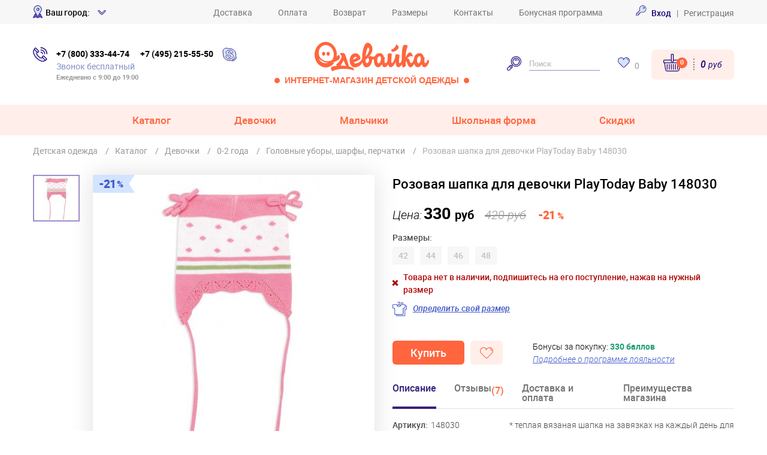

--- FILE ---
content_type: text/html; charset=UTF-8
request_url: https://www.odevaika.ru/catalog/item/30228/shapka_detskaya_trikotazhnaya_dlya_devochek_1/
body_size: 27309
content:
<!DOCTYPE html>
<html lang="ru">
<head>
	<meta http-equiv="Content-Type" content="text/html; charset=UTF-8" />
<meta name="description" content="Розовая шапка для девочки PlayToday Baby (148030) по отличной цене! Весенняя и летняя детская одежда. ✓ Скидки до 70% в интернет-магазине “Одевайка.ру”. Телефоны: +7 (495) 215-55-50, 8 (800) 333-44-74. Доставка по России!" />
<link rel="canonical" href="https://www.odevaika.ru/catalog/item/30228/shapka_detskaya_trikotazhnaya_dlya_devochek_1/" />
<script type="text/javascript" data-skip-moving="true">(function(w, d, n) {var cl = "bx-core";var ht = d.documentElement;var htc = ht ? ht.className : undefined;if (htc === undefined || htc.indexOf(cl) !== -1){return;}var ua = n.userAgent;if (/(iPad;)|(iPhone;)/i.test(ua)){cl += " bx-ios";}else if (/Android/i.test(ua)){cl += " bx-android";}cl += (/(ipad|iphone|android|mobile|touch)/i.test(ua) ? " bx-touch" : " bx-no-touch");cl += w.devicePixelRatio && w.devicePixelRatio >= 2? " bx-retina": " bx-no-retina";var ieVersion = -1;if (/AppleWebKit/.test(ua)){cl += " bx-chrome";}else if ((ieVersion = getIeVersion()) > 0){cl += " bx-ie bx-ie" + ieVersion;if (ieVersion > 7 && ieVersion < 10 && !isDoctype()){cl += " bx-quirks";}}else if (/Opera/.test(ua)){cl += " bx-opera";}else if (/Gecko/.test(ua)){cl += " bx-firefox";}if (/Macintosh/i.test(ua)){cl += " bx-mac";}ht.className = htc ? htc + " " + cl : cl;function isDoctype(){if (d.compatMode){return d.compatMode == "CSS1Compat";}return d.documentElement && d.documentElement.clientHeight;}function getIeVersion(){if (/Opera/i.test(ua) || /Webkit/i.test(ua) || /Firefox/i.test(ua) || /Chrome/i.test(ua)){return -1;}var rv = -1;if (!!(w.MSStream) && !(w.ActiveXObject) && ("ActiveXObject" in w)){rv = 11;}else if (!!d.documentMode && d.documentMode >= 10){rv = 10;}else if (!!d.documentMode && d.documentMode >= 9){rv = 9;}else if (d.attachEvent && !/Opera/.test(ua)){rv = 8;}if (rv == -1 || rv == 8){var re;if (n.appName == "Microsoft Internet Explorer"){re = new RegExp("MSIE ([0-9]+[\.0-9]*)");if (re.exec(ua) != null){rv = parseFloat(RegExp.$1);}}else if (n.appName == "Netscape"){rv = 11;re = new RegExp("Trident/.*rv:([0-9]+[\.0-9]*)");if (re.exec(ua) != null){rv = parseFloat(RegExp.$1);}}}return rv;}})(window, document, navigator);</script>


<link href="/bitrix/cache/css/s1/restyle2018/kernel_main/kernel_main.css?176190752844417" type="text/css"  rel="stylesheet" />
<link href="/bitrix/cache/css/s1/restyle2018/template_6cc1b1b20dccfe622515cd7a39e57ed4/template_6cc1b1b20dccfe622515cd7a39e57ed4.css?1761907501287621" type="text/css"  data-template-style="true"  rel="stylesheet" />



    <title>Розовая шапка для девочки PlayToday Baby (148030) купить в интернет-магазине Одевайка.ру</title>
	<link href="https://cdn.jsdelivr.net/npm/suggestions-jquery@22.6.0/dist/css/suggestions.min.css" rel="stylesheet" />
		

<!-- Please, switch IE  to the last mode -->
<!--[if IE]>
<meta http-equiv="X-UA-Compatible" content="IE=edge">
<![endif]-->
<link rel="icon" href="/favicon.ico" type="image/x-icon">

    <meta name="viewport" content="width=device-width">
<meta name="format-detection" content="telephone=no">
<meta name="format-detection" content="address=no">
<meta name="cmsmagazine" content="9699bed3a1592f4f6f9dfbcb608f0f3a" />
<style type="text/css">[v-cloak]{display: none}</style>
	<!-- Yandex.Metrika counter -->
<script type="text/javascript" data-skip-moving="true">
    (function(m,e,t,r,i,k,a){m[i]=m[i]||function(){(m[i].a=m[i].a||[]).push(arguments)};
        m[i].l=1*new Date();k=e.createElement(t),a=e.getElementsByTagName(t)[0],k.async=1,k.src=r,a.parentNode.insertBefore(k,a)})
    (window, document, "script", "https://mc.yandex.ru/metrika/tag.js", "ym");

    ym(2160007, "init", {
        clickmap:true,
        trackLinks:true,
        accurateTrackBounce:true,
        webvisor:true,
        trackHash:true,
        ecommerce:"dataLayer"
    });
</script>
<noscript><div><img src="https://mc.yandex.ru/watch/2160007" style="position:absolute; left:-9999px;" alt="" /></div></noscript>
<!-- /Yandex.Metrika counter -->

<script async data-skip-moving="true" type="text/javascript">(window.Image ? (new Image()) : document.createElement('img')).src = location.protocol + '//vk.com/rtrg?r=yHrSd8gOZSMK0QC8tB80Gm6KAmYn0wEXoV*zAa94eB2kE9sxeEKX7D/DIoE8BUFnVDPUBaRBOi6TVmNaWKoCFYPIgzl*yEG/G6vggRfobgvTJDsrB*q701EtZVfs8elzA9blp44vEOPEKJ8UWJZVv7tjYc8aHkqsizggyiWTXmI-';</script>

<!-- Rating@Mail.ru counter -->
<script type="text/javascript" data-skip-moving="true">
    var _tmr = window._tmr || (window._tmr = []);
    _tmr.push({id: "3127410", type: "pageView", start: (new Date()).getTime()});
    (function (d, w, id) {
        if (d.getElementById(id)) return;
        var ts = d.createElement("script"); ts.type = "text/javascript"; ts.async = true; ts.id = id;
        ts.src = "https://top-fwz1.mail.ru/js/code.js";
        var f = function () {var s = d.getElementsByTagName("script")[0]; s.parentNode.insertBefore(ts, s);};
        if (w.opera == "[object Opera]") { d.addEventListener("DOMContentLoaded", f, false); } else { f(); }
    })(document, window, "topmailru-code");
</script><noscript><div>
        <img src="https://top-fwz1.mail.ru/counter?id=3127410;js=na" style="border:0;position:absolute;left:-9999px;" alt="Top.Mail.Ru" />
    </div></noscript>
<!-- //Rating@Mail.ru counter -->
</head>
<body  >
<!--[if lt IE 10]>
<p class="browsehappy">К сожалению, вы используете устаревший браузер. Пожалуйста, <a href="http://browsehappy.com/" target="_blank">обновите ваш браузер</a>, чтобы улучшить производительность, качество отображаемого материала и повысить безопасность.</p>
<![endif]-->
<!-- HEADER--><div id="header-sticky">
<header class="header">
	<div class="header__top d-none d-md-block">
		<div class="wrap d-flex align-items-center justify-content-between">
            <div class="w-25">
				
<div class="d-flex align-items-center region-widget">
    <i class="ic ic-mark align-middle mr-5"></i>
    <span class="fw500 pr-5">Ваш город:</span>
    <div class="region-widget__load"
         data-load="/bitrix/ajax/region.widget.identify.php">
        <a class="link link--blue fw500 pop-link-city"
           data-touch="false"
           href="javascript:;">
            <span class="city-name region-widget__name"></span>
            <i class="ic ic-arw-down ml-5"></i>
        </a>
    </div>
</div>


<div class="region-widget">
    <div class="your-city region-widget__alert">
        <div class="wrap">
            <div class="your-city__body shadow position-relative">
                <a href="javascript:;" class="fancybox-close-small ix-close-your-city"><svg viewBox="0 0 32 32"><path d="M10,10 L22,22 M22,10 L10,22"></path></svg></a>
                <div class="h4 text-blue3 region-widget__name"></div>
                <div class="py-15 fz12 text-gray">Информация о сроках и стоимости доставки будет отображаться для вашего города
                </div>
                <a class="region-widget__alert-btn region-widget__alert-confirm btn-red btn-md px-30 mr-10 js-close-your-city" href="javascript:;">Все
                    верно!</a>
                <a class="pop-link-city region-widget__alert-btn btn-buy btn-md px-15 js-close-your-city" data-fancybox data-src="#popup-city"
                   data-touch="false" href="javascript:;">Выбрать другой город</a>
            </div>
        </div>
    </div>
</div>
			</div>
            <nav>
            <a class="link link--gray mr-20 mr-lg-40" href="/services/delivery/">Доставка</a>
            <a class="link link--gray mr-20 mr-lg-40" href="/services/pay-info/">Оплата</a>
            <a class="link link--gray mr-20 mr-lg-40" href="/services/return-conditions/">Возврат</a>
            <a class="link link--gray mr-20 mr-lg-40" href="/services/size-table/">Размеры</a>
            <a class="link link--gray mr-20 mr-lg-40" href="/contacts/">Контакты</a>
            <a class="link link--gray " href="/bonus/">Бонусная программа</a>
    </nav>
			<div class="w-25 text-right b-top-auth">
				<div class="header__enter">
	<!--'start_frame_cache_header_auth_bock'-->
	        <a class="link link--blue fw500 ix-auth-link" href="javascript:" data-fancybox data-src="#popup-enter" data-touch="false">
            <svg class="icon mr-5" style="width: 18px; height: 18px;">
                <use xlink:href="/local/templates/restyle2018/images/odevaika-sprite.svg#ic-credit-card"></use>
            </svg>
            <span>Вход</span></a>
        <span>&nbsp;&nbsp|&nbsp;&nbsp;</span>
        <a class="link link--gray ix-register-link" data-fancybox data-src="#popup-registration" data-touch="false" href="javascript:;">Регистрация</a>
		<!--'end_frame_cache_header_auth_bock'-->
</div>
			</div>
		</div>
	</div>
	<div class="wrap py-md-10 py-lg-30">
		<div class="d-flex align-items-center">
			<button class="btn-menu mr-15 d-md-none" type="button" id="js-menu-open"></button>
			<div id="header-contacts" class="header__contacts mx-auto mx-lg-0">
                <svg class="icon d-none d-xs-block" style="width: 24px; height: 24px;">
                    <use xlink:href="/local/templates/restyle2018/images/odevaika-sprite.svg#ic-ok-lite"></use>
                </svg>
                <div class="pl-xs-15 pr-lg-15">
					<div class="d-none d-lg-block font-weight-bold b-top-phones">
	<a class="link link--tel mr-15" >+7 (800) 333-44-74</a>
	<span class="d-block d-lg-inline-block">
		<a class="link link--tel" >+7 (495) 215-55-50</a>
	</span>
</div>
<div class="d-block d-lg-none font-weight-bold">
    <a class="link link--tel mr-sm-15" href="tel:+74952155550">+7 (495) 215-55-50</a>
    <span class="d-block d-lg-inline-block">
		<a class="link link--tel" href="tel:+78003334474">+7 (800) 333-44-74</a>
	</span>
</div>
					<div class="text-blue2 text-nowrap">Звонок бесплатный</div>
<small class="text-muted fw600 d-none d-md-block">Ежедневно с 9:00 до 19:00</small>
				</div><a class="d-none d-md-inline-block" href="skype:live:ac235bd765951d6b?call">
                    <svg class="icon" style="width: 24px; height: 24px;">
                        <use xlink:href="/local/templates/restyle2018/images/odevaika-sprite.svg#ic-medal"></use>
                    </svg>
                </a>
			</div>
			<div class="logo mr-20 mx-lg-auto">
                <a href="/"
                   alt="Дисконт-центр Одевайка.ру - интернет-магазин детской одежды PlayToday"><img src="/local/templates/restyle2018/images/assets/logo.svg" alt=" "></a>
				<div class="text-red fw600 d-none d-lg-block ix-slogan">
                    <span class="ix-left-circle"></span>
                    Интернет-магазин детской одежды
                    <span class="ix-right-circle"></span>
                </div>
			</div>
            <!--noindex-->
			<form class="header__search mr-30 d-md-block" id="header-search" name="search" method="get" action="/search/">
				<div class="wrap p-md-0">
					<button type="submit">
                        <svg class="icon" style="width: 24px; height: 24px;">
                            <use xlink:href="/local/templates/restyle2018/images/odevaika-sprite.svg#ic-loupe"></use>
                        </svg>
                    </button>
					<input name="q" type="text" placeholder="Поиск">
					<button class="p-5 float-right d-inline-block d-md-none" type="button" onclick="fadeToggle(event,this,'#header-search')"><i class="ic ic-close"></i></button>
				</div>
			</form>
            <!--/noindex-->
            <button class="d-none d-xs-block d-md-none ml-auto mr-30" type="button" onclick="fadeToggle(event,this,'#header-search')">
                <svg class="icon" style="width: 24px; height: 24px;">
                    <use xlink:href="/local/templates/restyle2018/images/odevaika-sprite.svg#ic-loupe"></use>
                </svg>
            </button>
            <div class="header__favorites mr-md-20 d-none d-xs-block"><a class="link text-nowrap" href="/personal/favorite/">
                    <svg class="icon mr-5" style="width: 20px; height: 17px;">
                        <use xlink:href="/local/templates/restyle2018/images/odevaika-sprite.svg#ic-chat-footer"></use>
                    </svg>
                    <span class="text-muted align-middle ix-wish-count">0</span></a></div>
            <div class="d-flex align-items-center ml-xs-0 ml-auto">
                <a class="d-xs-none btn-mobile-phone-toggle" onclick="fadeToggle(event,this,'#header-contacts')" href="javascript:;">
                    <svg class="icon" style="width: 24px; height: 24px;">
                        <use xlink:href="/local/templates/restyle2018/images/odevaika-sprite.svg#ic-ok-lite"></use>
                    </svg>
                </a>
                <a class="d-xs-none btn-mobile-search-toggle" onclick="fadeToggle(event,this,'#header-search')" href="javascript:;">
                    <svg class="icon" style="width: 24px; height: 24px;">
                        <use xlink:href="/local/templates/restyle2018/images/odevaika-sprite.svg#ic-loupe"></use>
                    </svg>
                </a>
                <div class="header__basket ix-small-basket">
                    <!--'start_frame_cache_small_basket'-->    <a class="basket-box bg-rs rounded rounded-lg d-flex align-items-center" href="/personal/basket/">
        <span class="basket-box__icon link text-nowrap">
            <svg class="basket-box__icon-image icon" style="width: 30px; height: 30px;"><use xlink:href="/local/templates/restyle2018/images/odevaika-sprite.svg#ic-cc-footer"></use></svg>
            <span class="basket-box__count link__count">0</span>
        </span>
        <span class="basket-box__total basket-total ml-10 d-none d-sm-block">0 <small>руб</small></span>
    </a>

<!--'end_frame_cache_small_basket'-->                </div>
            </div>
		</div>
	</div>
	<div class="menu-mob py-20 d-md-none" id="menu-mob">
	<div class="wrap">
                
    <div class="menu-mob__item ix-mt-20 ix-mobile-collapsed-toggle">
        <a class="menu-mob__link ix-menu-mob__link" href="/catalog/">Каталог</a>
    </div>

    
    
        <div class="menu__side ix-menu__side ix-mobile-collapsed-body ix-mobile-collapsed-body--flex justify-content-center">
                        <div class="menu__categories ix-menu__categories">
                <div class="d-flex align-items-center pb-15"><img class="mr-5" src="/local/templates/restyle2018/images/assets/icons/ic-t-shirt.svg" alt=" ">
                    <a class="link font-weight-bold text-blue3" href="/catalog/">Все товары</a>
                </div>
                <ul>
                                            <li class="pb-5"><a class="link" href="/catalog/belyo/">Белье</a></li>
                                            <li class="pb-5"><a class="link" href="/catalog/girls/bluzki-tuniki/">Блузки, туники</a></li>
                                            <li class="pb-5"><a class="link" href="/catalog/body/">Боди, песочники</a></li>
                                            <li class="pb-5"><a class="link" href="/catalog/brjuki-dzhinsy/">Брюки, джинсы</a></li>
                                            <li class="pb-5"><a class="link" href="/catalog/verhnjaja-odezhda/">Верхняя одежда</a></li>
                                            <li class="pb-5"><a class="link" href="/catalog/shapki-sharfy-perchatki/">Головные уборы, шарфы, перчатки</a></li>
                                            <li class="pb-5"><a class="link" href="/catalog/zhilety/">Жилеты</a></li>
                                            <li class="pb-5"><a class="link" href="/catalog/kolgotki-noski-pinetki/">Колготки, носки, пинетки</a></li>
                                            <li class="pb-5"><a class="link" href="/catalog/kofty/">Кофты, джемперы, толстовки</a></li>
                                    </ul>
            </div>
            <div class="menu__categories ix-menu__categories_right">
                <ul class="ix-menu_ul">
                                            <li class="pb-5"><a class="link" href="/catalog/girls/platja-sarafany/">Платья, сарафаны</a></li>
                                            <li class="pb-5"><a class="link" href="/catalog/plyazhnaya-odezhda/">Пляжная одежда</a></li>
                                            <li class="pb-5"><a class="link" href="/catalog/polzunki/">Ползунки, слипы</a></li>
                                            <li class="pb-5"><a class="link" href="/catalog/filter/ec004181d188d77962e0165f497dde82/">Спортивная одежда</a></li>
                                            <li class="pb-5"><a class="link" href="/catalog/vodolazki-futbolki-dlinnyj-rukav/">Футболки с длинными рукавами, водолазки</a></li>
                                            <li class="pb-5"><a class="link" href="/catalog/futbolki-majki/">Футболки, майки</a></li>
                                            <li class="pb-5"><a class="link" href="/catalog/shorty/">Шорты, бриджи</a></li>
                                            <li class="pb-5"><a class="link" href="/catalog/girls/jubki/">Юбки</a></li>
                                    </ul>
                                    <div class="pb-5 ix-pl-20"><a class="link fw500" href="/catalog/aksessuary/">Аксессуары</a></div>
                                    <div class="pb-5 ix-pl-20"><a class="link fw500" href="/catalog/obuv/">Обувь</a></div>
                            </div>
                    </div>
        <div class="menu-mob__item  ix-mobile-collapsed-toggle">
        <a class="menu-mob__link ix-menu-mob__link" href="/catalog/girls/">Девочки</a>
    </div>

    
    
        <div class="menu__side ix-menu__side ix-mobile-collapsed-body ix-mobile-collapsed-body--flex justify-content-center">
                        <div class="menu__categories ix-menu__categories">
                <div class="d-flex align-items-center pb-15"><img class="mr-5" src="/local/templates/restyle2018/images/assets/icons/ic-t-shirt.svg" alt=" ">
                    <a class="link font-weight-bold text-blue3" href="/catalog/girls/">Все товары</a>
                </div>
                <ul>
                                            <li class="pb-5"><a class="link" href="/catalog/girls/belyo/">Белье</a></li>
                                            <li class="pb-5"><a class="link" href="/catalog/girls/bluzki-tuniki/">Блузки, туники</a></li>
                                            <li class="pb-5"><a class="link" href="/catalog/girls/body/">Боди, песочники</a></li>
                                            <li class="pb-5"><a class="link" href="/catalog/girls/brjuki-dzhinsy/">Брюки, джинсы</a></li>
                                            <li class="pb-5"><a class="link" href="/catalog/girls/verhnjaja-odezhda/">Верхняя одежда</a></li>
                                            <li class="pb-5"><a class="link" href="/catalog/girls/shapki-sharfy-perchatki/">Головные уборы, шарфы, перчатки</a></li>
                                            <li class="pb-5"><a class="link" href="/catalog/girls/zhilety/">Жилеты</a></li>
                                            <li class="pb-5"><a class="link" href="/catalog/girls/kolgotki-noski-pinetki/">Колготки, носки, пинетки</a></li>
                                            <li class="pb-5"><a class="link" href="/catalog/girls/kofty/">Кофты, джемперы, толстовки</a></li>
                                    </ul>
            </div>
            <div class="menu__categories ix-menu__categories_right">
                <ul class="ix-menu_ul">
                                            <li class="pb-5"><a class="link" href="/catalog/girls/platja-sarafany/">Платья, сарафаны</a></li>
                                            <li class="pb-5"><a class="link" href="/catalog/girls/plyazhnaya-odezhda/">Пляжная одежда</a></li>
                                            <li class="pb-5"><a class="link" href="/catalog/playtoday-baby/girls/polzunki/">Ползунки, слипы</a></li>
                                            <li class="pb-5"><a class="link" href="/catalog/filter/cdda126d6d345aaaf314ef1220cba2df/">Спортивная одежда</a></li>
                                            <li class="pb-5"><a class="link" href="/catalog/girls/vodolazki-futbolki-dlinnyj-rukav/">Футболки с длинными рукавами, водолазки</a></li>
                                            <li class="pb-5"><a class="link" href="/catalog/girls/futbolki-majki/">Футболки, майки</a></li>
                                            <li class="pb-5"><a class="link" href="/catalog/girls/shorty/">Шорты, бриджи</a></li>
                                            <li class="pb-5"><a class="link" href="/catalog/girls/jubki/">Юбки</a></li>
                                    </ul>
                                    <div class="pb-5 ix-pl-20"><a class="link fw500" href="/catalog/girls/aksessuary/">Аксессуары</a></div>
                                    <div class="pb-5 ix-pl-20"><a class="link fw500" href="/catalog/girls/obuv/">Обувь</a></div>
                            </div>
                    </div>
        <div class="menu-mob__item  ix-mobile-collapsed-toggle">
        <a class="menu-mob__link ix-menu-mob__link" href="/catalog/boys/">Мальчики</a>
    </div>

    
    
        <div class="menu__side ix-menu__side ix-mobile-collapsed-body ix-mobile-collapsed-body--flex justify-content-center">
                        <div class="menu__categories ix-menu__categories">
                <div class="d-flex align-items-center pb-15"><img class="mr-5" src="/local/templates/restyle2018/images/assets/icons/ic-t-shirt.svg" alt=" ">
                    <a class="link font-weight-bold text-blue3" href="/catalog/boys/">Все товары</a>
                </div>
                <ul>
                                            <li class="pb-5"><a class="link" href="/catalog/boys/belyo/">Белье</a></li>
                                            <li class="pb-5"><a class="link" href="/catalog/boys/brjuki-dzhinsy/">Брюки, джинсы</a></li>
                                            <li class="pb-5"><a class="link" href="/catalog/boys/verhnjaja-odezhda/">Верхняя одежда</a></li>
                                            <li class="pb-5"><a class="link" href="/catalog/boys/shapki-sharfy-perchatki/">Головные уборы, шарфы, перчатки</a></li>
                                            <li class="pb-5"><a class="link" href="/catalog/boys/kolgotki-noski-pinetki/">Колготки, носки, пинетки</a></li>
                                            <li class="pb-5"><a class="link" href="/catalog/boys/kofty/">Кофты, джемперы, толстовки</a></li>
                                    </ul>
            </div>
            <div class="menu__categories ix-menu__categories_right">
                <ul class="ix-menu_ul">
                                            <li class="pb-5"><a class="link" href="/catalog/boys/plyazhnaya-odezhda/">Пляжная одежда</a></li>
                                            <li class="pb-5"><a class="link" href="/catalog/filter/bd67d84ad7dcc912c51dffdb1ff22163/">Спортивная одежда</a></li>
                                            <li class="pb-5"><a class="link" href="/catalog/boys/vodolazki-futbolki-dlinnyj-rukav/">Футболки с длинными рукавами, водолазки</a></li>
                                            <li class="pb-5"><a class="link" href="/catalog/boys/futbolki-majki/">Футболки, майки</a></li>
                                            <li class="pb-5"><a class="link" href="/catalog/boys/shorty/">Шорты, бриджи</a></li>
                                    </ul>
                                    <div class="pb-5 ix-pl-20"><a class="link fw500" href="/catalog/boys/aksessuary/">Аксессуары</a></div>
                                    <div class="pb-5 ix-pl-20"><a class="link fw500" href="/catalog/boys/obuv/">Обувь</a></div>
                            </div>
                    </div>
        <div class="menu-mob__item  ix-mobile-collapsed-toggle">
        <a class="menu-mob__link ix-menu-mob__link" href="javascript:;">Школьная форма</a>
    </div>

            <div class="menu__side ix-menu__side ix-mobile-collapsed-body ix-mobile-collapsed-body--flex justify-content-center">
            <div class="menu__categories ix-menu__categories">
                <ul>
                                            <li class="pb-5 align-center"><a class="link" href="/catalog/scool/boys/shkolnaja-forma/">Школьная форма для мальчиков</a></li>
                                            <li class="pb-5 align-center"><a class="link" href="/catalog/scool/girls/shkolnaja-forma/">Школьная форма для девочек</a></li>
                                            <li class="pb-5 align-center"><a class="link" href="/catalog/scool/girls/shkolnaja-forma/platja-sarafany/">Школьные платья</a></li>
                                            <li class="pb-5 align-center"><a class="link" href="/catalog/shkolnaja-forma/obuv/">Школьная обувь</a></li>
                                    </ul>
            </div>
        </div>
    
        <div class="menu-mob__item  ix-mobile-collapsed-toggle">
        <a class="menu-mob__link ix-menu-mob__link" href="javascript:;">Скидки</a>
    </div>

            <div class="menu__side ix-menu__side ix-mobile-collapsed-body ix-mobile-collapsed-body--flex justify-content-center">
            <div class="menu__categories ix-menu__categories">
                <ul>
                                            <li class="pb-5 align-center"><a class="link" href="/catalog/posledniy-razmer/">Последний размер</a></li>
                                            <li class="pb-5 align-center"><a class="link" href="/catalog/skidki-do-90/">Скидки 51-90% </a></li>
                                            <li class="pb-5 align-center"><a class="link" href="/catalog/rasprodazha/girls/">Для девочек</a></li>
                                            <li class="pb-5 align-center"><a class="link" href="/catalog/rasprodazha/boys/">Для мальчиков</a></li>
                                            <li class="pb-5 align-center"><a class="link" href="/catalog/rasprodazha/baby/">Для новорожденных</a></li>
                                            <li class="pb-5 align-center"><a class="link" href="/catalog/defect/">Уцененка</a></li>
                                    </ul>
            </div>
        </div>
    
    
		<div class="menu-mob__footer pt-10 mt-10">
                                        <div class="menu-mob__item"><a class="menu-mob__link" href="/services/delivery/">Доставка</a></div>
                            <div class="menu-mob__item"><a class="menu-mob__link" href="/services/pay-info/">Оплата</a></div>
                            <div class="menu-mob__item"><a class="menu-mob__link" href="/services/return-conditions/">Возврат</a></div>
                            <div class="menu-mob__item"><a class="menu-mob__link" href="/services/size-table/">Размеры</a></div>
                            <div class="menu-mob__item"><a class="menu-mob__link" href="/contacts/">Контакты</a></div>
                            <div class="menu-mob__item"><a class="menu-mob__link" href="/bonus/">Бонусная программа</a></div>
            
			<div class="text-left pt-10">
				
<div class="region-widget">
	<div class="region-widget__load"
		 data-load="/bitrix/ajax/region.widget.identify.php">
		<a class="link link--blue fw500" href="#">
			<i class="ic ic-mark mr-5"></i>
			<span class="city-name"></span>
			<i class="ic ic-arw-down ml-5"></i>
		</a>
	</div>
</div>
				<div class="float-right">
					                        <a class="link link--blue fw500" href="#" onclick="window.location.href='/auth/?backurl=/catalog/item/30228/shapka_detskaya_trikotazhnaya_dlya_devochek_1/'"><svg class="icon mr-5" style="width: 18px; height: 18px;">
                                <use xlink:href="/local/templates/restyle2018/images/odevaika-sprite.svg#ic-credit-card"></use>
                            </svg><span>Вход</span></a>
                            <span>&nbsp;&nbsp|&nbsp;&nbsp;</span>
                        <a class="link link--gray" href="/auth/registration/">Регистрация</a>
                                    </div>
			</div>
		</div>
        
	</div>
</div>
</header>
<!--menu-->
<nav class="bg-rs d-none d-md-block">
	<div class="wrap">
		<ul class="menu d-flex justify-content-center">
    	    <li class="  menu__item">
            <a class="menu__link menu__link--has-arrow ix-menu__link--tablet" href="/catalog/" >Каталог</a>
                                    <div class="menu__drop">
                <div class="menu__drop__inner">
                    <div class="menu__drop__left pr-20 pr-lg-40">
                                                    <div class="menu__side">
                                                                <div class="menu__categories">
                                    <div class="d-flex align-items-center pb-15">
                                        <svg class="mr-5 icon" style="width: 22px; height: 22px;">
                    <use xlink:href="/local/templates/restyle2018/images/odevaika-sprite.svg#ic-baby-girl"></use>
                </svg>                                        <div>
                                            <a class="link fw500" href="/catalog/0-2-goda/">Малыши                                            <br><span class="age-sublink">(0-2 года)</span></a>
                                        </div>
                                    </div>
                                    <ul>
                                                                                    <li class="pb-5"><a class="link" href="/catalog/filter/f9eb80e83b122148a96078d3c583e982/">0 — 6 месяцев</a></li>
                                                                                    <li class="pb-5"><a class="link" href="/catalog/filter/3885376fd7993116a82ccafa46f8f2ca/">9 месяцев</a></li>
                                                                                    <li class="pb-5"><a class="link" href="/catalog/filter/a25bfa61221320b3888807f8fdde2439/">12 месяцев</a></li>
                                                                                    <li class="pb-5"><a class="link" href="/catalog/filter/4070b7b3ef2797b3ec5a0dcfb8fd66c1/">18 месяцев</a></li>
                                                                                    <li class="pb-5"><a class="link" href="/catalog/filter/9449f40d41fd9f49a0027b1cc9b563a5/">2 года</a></li>
                                                                            </ul>
                                </div>
                                                                <div class="menu__categories">
                                    <div class="d-flex align-items-center pb-15">
                                        <svg class="mr-5 icon" style="width: 22px; height: 20px;">
                    <use xlink:href="/local/templates/restyle2018/images/odevaika-sprite.svg#ic-baby"></use>
                </svg>                                        <div>
                                            <a class="link fw500" href="/catalog/3-7-let/">Дети                                            <br><span class="age-sublink">(3-7 лет)</span></a>
                                        </div>
                                    </div>
                                    <ul>
                                                                                    <li class="pb-5"><a class="link" href="/catalog/filter/0abce9bffa14c42e33d71ece5ccc3a4d/">3 года</a></li>
                                                                                    <li class="pb-5"><a class="link" href="/catalog/filter/2002888357580b577f6072e09d2dca4c/">4 года</a></li>
                                                                                    <li class="pb-5"><a class="link" href="/catalog/filter/9cdd72e3639a9c88e70b2dddd9e3e16b/">5 лет</a></li>
                                                                                    <li class="pb-5"><a class="link" href="/catalog/filter/e356bedb747bb18f817cd1b1614ebbe9/">6 лет</a></li>
                                                                                    <li class="pb-5"><a class="link" href="/catalog/filter/5bafebabd4fa99d5a27b42de5da03f27/">7 лет</a></li>
                                                                            </ul>
                                </div>
                                                                <div class="menu__categories">
                                    <div class="d-flex align-items-center pb-15">
                                        <svg class="mr-5 icon" style="width: 22px; height: 20px;">
                    <use xlink:href="/local/templates/restyle2018/images/odevaika-sprite.svg#ic-baby-boy"></use>
                </svg>                                        <div>
                                            <a class="link fw500" href="/catalog/8-14-let/">Подростки                                            <br><span class="age-sublink">(8-17 лет)</span></a>
                                        </div>
                                    </div>
                                    <ul>
                                                                                    <li class="pb-5"><a class="link" href="/catalog/filter/9dba5865d0c890c9f2f525be0a0e94b2/">8 лет</a></li>
                                                                                    <li class="pb-5"><a class="link" href="/catalog/filter/5760e155778490800ede100088e06308/">9 лет</a></li>
                                                                                    <li class="pb-5"><a class="link" href="/catalog/filter/e2cea37e69cafd91704a62a1e4e22ed9/">10 лет</a></li>
                                                                                    <li class="pb-5"><a class="link" href="/catalog/filter/6457b6f87133920e29b5afc62a81c6f7/">11 лет</a></li>
                                                                                    <li class="pb-5"><a class="link" href="/catalog/filter/93a0d0ff3243af09bd24c628874c33a0/">12 — 17 лет</a></li>
                                                                            </ul>
                                </div>
                                                            </div>
                                                <div class="menu__line my-10"></div>
                        <div class="menu__side">
                                                            <div class="menu__categories">
                                    <div class="d-flex align-items-center pb-15">
                                        <div class="fw500">Сезоны</div>
                                    </div>
                                    <ul>
                                                                                    <li class="pb-5"><a class="link" href="/catalog/vesna-leto/">Весна - Лето</a></li>
                                                                                    <li class="pb-5"><a class="link" href="/catalog/leto/">Жаркое лето</a></li>
                                                                                    <li class="pb-5"><a class="link" href="/catalog/osen-zima/">Осень - Зима</a></li>
                                                                                    <li class="pb-5"><a class="link" href="/catalog/prazdnichnaya-odezhda/">Праздничный</a></li>
                                                                                    <li class="pb-5"><a class="link" href="/catalog/scool/shkolnaja-forma/">Школьный</a></li>
                                                                            </ul>
                                </div>
														                                <div class="menu__categories">
                                    <div class="d-flex align-items-center pb-15">
                                        <div class="fw500">Бренды</div>
                                    </div>
                                    <ul>
                                                                                    <li class="pb-5"><a class="link" href="/catalog/playtoday/">PlayToday</a></li>
                                                                                    <li class="pb-5"><a class="link" href="/catalog/playtoday-baby/">PlayToday Baby</a></li>
                                                                                    <li class="pb-5"><a class="link" href="/catalog/filter/a941ee7167714e684894e2dd30499807/">PlayToday Tween</a></li>
                                                                                    <li class="pb-5"><a class="link" href="/catalog/scool/">S'COOL</a></li>
                                                                                    <li class="pb-5"><a class="link" href="/catalog/filter/150fe9fc00579babe0c4686f476006a1/">ИНОВО</a></li>
                                                                                    <li class="pb-5"><a class="link" href="/catalog/filter/9151fa2da8b95a786f79b567bffb52e4/">Stylish Amadeo</a></li>
                                                                                    <li class="pb-5"><a class="link" href="/catalog/filter/71094282f524253391068e735f442a1d/">YOOT</a></li>
                                                                                    <li class="pb-5"><a class="link" href="/catalog/filter/4adf8c06c5304beaab3e689144e330fd/">Nota Bene</a></li>
                                                                                    <li class="pb-5"><a class="link" href="/catalog/filter/2ea45637981af744e452e33b20601ee6/">Aurorastar</a></li>
                                                                                    <li class="pb-5"><a class="link" href="/catalog/filter/9a21ce000d99585f372f6051dc3ae8e3/">Филипок</a></li>
                                                                                    <li class="pb-5"><a class="link" href="/catalog/filter/fe4c6b59e3242548dc2c430cd07623d6/">Ladno</a></li>
                                                                            </ul>
                                </div>
														                            <div class="menu__categories text-nowrap">
                                <div class="d-flex align-items-center pb-15">
                                    <div class="fw500">Особенность</div>
                                </div>

                                <ul>
                                    <li class="pb-5"><a class="link fw500" href="/catalog/filter/385fcc7a5ad7101e6b1026fe0a0ef804/"><span class="ic ic--s"><i class="ic ic-favorites"></i></span><span class="align-middle">Новая коллекция</span></a></li><li class="pb-5"><a class="link text-red fw900" href="/catalog/rasprodazha/"><span class="ic ic--s"><i class="ic ic-sell"></i></span><span class="align-middle">Распродажа</span></a></li><li class="pb-5"><a class="link fw500" href="/catalog/posledniy-razmer/"><span class="ic ic--s"></span><span>Последний размер</span></a></li><li class="pb-5"><a class="link fw500" href="/catalog/filter/804f8153df2f67d3ac14fc612da20eec/"><span class="ic ic--s"><i class="ic ic-like"></i></span><span class="align-middle">Товар недели</span></a></li><li class="pb-5"><a class="link fw500" href="/catalog/filter/cd124f7c19208914f59fb6c27c1ba9da/"><span class="ic ic--s"></span><span>Черная пятница</span></a></li><li class="pb-5"><a class="link fw500" href="/catalog/filter/0d7644c542ef9bb715fdc61c69be6ade/"><span class="ic ic--s"></span><span>Шок цена</span></a></li>                                </ul>
                            </div>
							                        </div>
                    </div>
					                        <div class="menu__drop__right pl-20 pl-lg-40">
                            <div class="menu__side">
                                <div class="menu__categories">
                                    <div class="d-flex align-items-center pb-15"><img class="mr-5" src="/local/templates/restyle2018/images/assets/icons/ic-t-shirt.svg" alt=" ">
                                        <a href="/catalog/" class="link font-weight-bold text-blue3">Все товары</a>
                                    </div>
                                    <ul>
                                                                                    <li class="pb-5"><a class="link" href="/catalog/belyo/">Белье</a></li>
                                                                                    <li class="pb-5"><a class="link" href="/catalog/girls/bluzki-tuniki/">Блузки, туники</a></li>
                                                                                    <li class="pb-5"><a class="link" href="/catalog/body/">Боди, песочники</a></li>
                                                                                    <li class="pb-5"><a class="link" href="/catalog/brjuki-dzhinsy/">Брюки, джинсы</a></li>
                                                                                    <li class="pb-5"><a class="link" href="/catalog/verhnjaja-odezhda/">Верхняя одежда</a></li>
                                                                                    <li class="pb-5"><a class="link" href="/catalog/shapki-sharfy-perchatki/">Головные уборы, шарфы, перчатки</a></li>
                                                                                    <li class="pb-5"><a class="link" href="/catalog/zhilety/">Жилеты</a></li>
                                                                                    <li class="pb-5"><a class="link" href="/catalog/kolgotki-noski-pinetki/">Колготки, носки, пинетки</a></li>
                                                                                    <li class="pb-5"><a class="link" href="/catalog/kofty/">Кофты, джемперы, толстовки</a></li>
                                                                            </ul>
                                </div>
                                <div class="menu__categories">
                                    <ul>
										                                            <li class="pb-5"><a class="link" href="/catalog/girls/platja-sarafany/">Платья, сарафаны</a></li>
										                                            <li class="pb-5"><a class="link" href="/catalog/plyazhnaya-odezhda/">Пляжная одежда</a></li>
										                                            <li class="pb-5"><a class="link" href="/catalog/polzunki/">Ползунки, слипы</a></li>
										                                            <li class="pb-5"><a class="link" href="/catalog/filter/ec004181d188d77962e0165f497dde82/">Спортивная одежда</a></li>
										                                            <li class="pb-5"><a class="link" href="/catalog/vodolazki-futbolki-dlinnyj-rukav/">Футболки с длинными рукавами, водолазки</a></li>
										                                            <li class="pb-5"><a class="link" href="/catalog/futbolki-majki/">Футболки, майки</a></li>
										                                            <li class="pb-5"><a class="link" href="/catalog/shorty/">Шорты, бриджи</a></li>
										                                            <li class="pb-5"><a class="link" href="/catalog/girls/jubki/">Юбки</a></li>
										                                    </ul>
                                                                            <div class="pb-5"><a class="link fw500" href="/catalog/aksessuary/">Аксессуары</a></div>
                                                                            <div class="pb-5"><a class="link fw500" href="/catalog/obuv/">Обувь</a></div>
                                                                    </div>
                            </div>
                        </div>
                                    </div>
                <div class="menu__bottom__note text-red fw900">
                    У нас очень большие скидки, но мало размеров. Выберите возраст ребенка,
                    и сайт покажет вам только те товары, которые есть в наличии в нужном размере.
                    Соотношение возраст-размер смотрите на странице «<a href="/services/size-table/" target="_blank">Размеры</a>».
                </div>
            </div>
                    </li>

    	    <li class="  menu__item">
            <a class="menu__link menu__link--has-arrow ix-menu__link--tablet" href="/catalog/girls/" >Девочки</a>
                                    <div class="menu__drop">
                <div class="menu__drop__inner">
                    <div class="menu__drop__left pr-20 pr-lg-40">
                                                    <div class="menu__side">
                                                                <div class="menu__categories">
                                    <div class="d-flex align-items-center pb-15">
                                        <svg class="mr-5 icon" style="width: 22px; height: 22px;">
                    <use xlink:href="/local/templates/restyle2018/images/odevaika-sprite.svg#ic-baby-girl"></use>
                </svg>                                        <div>
                                            <a class="link fw500" href="/catalog/girls/0-2-goda/">Малыши                                            <br><span class="age-sublink">(0-2 года)</span></a>
                                        </div>
                                    </div>
                                    <ul>
                                                                                    <li class="pb-5"><a class="link" href="/catalog/girls/0-6-mes/">0 — 6 месяцев</a></li>
                                                                                    <li class="pb-5"><a class="link" href="/catalog/girls/9-mes/">9 месяцев</a></li>
                                                                                    <li class="pb-5"><a class="link" href="/catalog/girls/12-mes/">12 месяцев</a></li>
                                                                                    <li class="pb-5"><a class="link" href="/catalog/girls/18-mes/">18 месяцев</a></li>
                                                                                    <li class="pb-5"><a class="link" href="/catalog/girls/2-goda/">2 года</a></li>
                                                                            </ul>
                                </div>
                                                                <div class="menu__categories">
                                    <div class="d-flex align-items-center pb-15">
                                        <svg class="mr-5 icon" style="width: 22px; height: 20px;">
                    <use xlink:href="/local/templates/restyle2018/images/odevaika-sprite.svg#ic-baby"></use>
                </svg>                                        <div>
                                            <a class="link fw500" href="/catalog/girls/3-7-let/">Дети                                            <br><span class="age-sublink">(3-7 лет)</span></a>
                                        </div>
                                    </div>
                                    <ul>
                                                                                    <li class="pb-5"><a class="link" href="/catalog/girls/3-goda/">3 года</a></li>
                                                                                    <li class="pb-5"><a class="link" href="/catalog/girls/4-goda/">4 года</a></li>
                                                                                    <li class="pb-5"><a class="link" href="/catalog/girls/5-let/">5 лет</a></li>
                                                                                    <li class="pb-5"><a class="link" href="/catalog/girls/6-let/">6 лет</a></li>
                                                                                    <li class="pb-5"><a class="link" href="/catalog/girls/7-let/">7 лет</a></li>
                                                                            </ul>
                                </div>
                                                                <div class="menu__categories">
                                    <div class="d-flex align-items-center pb-15">
                                        <svg class="mr-5 icon" style="width: 22px; height: 20px;">
                    <use xlink:href="/local/templates/restyle2018/images/odevaika-sprite.svg#ic-baby-boy"></use>
                </svg>                                        <div>
                                            <a class="link fw500" href="/catalog/girls/8-14-let/">Подростки                                            <br><span class="age-sublink">(8-17 лет)</span></a>
                                        </div>
                                    </div>
                                    <ul>
                                                                                    <li class="pb-5"><a class="link" href="/catalog/girls/8-let/">8 лет</a></li>
                                                                                    <li class="pb-5"><a class="link" href="/catalog/girls/9-let/">9 лет</a></li>
                                                                                    <li class="pb-5"><a class="link" href="/catalog/girls/10-let/">10 лет</a></li>
                                                                                    <li class="pb-5"><a class="link" href="/catalog/girls/11-let/">11 лет</a></li>
                                                                                    <li class="pb-5"><a class="link" href="/catalog/filter/93a0d0ff3243af09bd24c628874c33a0/">12 — 17 лет</a></li>
                                                                            </ul>
                                </div>
                                                            </div>
                                                <div class="menu__line my-10"></div>
                        <div class="menu__side">
                                                            <div class="menu__categories">
                                    <div class="d-flex align-items-center pb-15">
                                        <div class="fw500">Сезоны</div>
                                    </div>
                                    <ul>
                                                                                    <li class="pb-5"><a class="link" href="/catalog/girls/spring-summer/">Весна - Лето</a></li>
                                                                                    <li class="pb-5"><a class="link" href="/catalog/girls/summer/">Жаркое лето</a></li>
                                                                                    <li class="pb-5"><a class="link" href="/catalog/girls/autumn-winter/">Осень - Зима</a></li>
                                                                                    <li class="pb-5"><a class="link" href="/catalog/girls/festive/">Праздничный</a></li>
                                                                                    <li class="pb-5"><a class="link" href="/catalog/scool/girls/shkolnaja-forma/">Школьный</a></li>
                                                                            </ul>
                                </div>
														                                <div class="menu__categories">
                                    <div class="d-flex align-items-center pb-15">
                                        <div class="fw500">Бренды</div>
                                    </div>
                                    <ul>
                                                                                    <li class="pb-5"><a class="link" href="/catalog/playtoday/girls/">PlayToday</a></li>
                                                                                    <li class="pb-5"><a class="link" href="/catalog/playtoday-baby/girls/">PlayToday Baby</a></li>
                                                                                    <li class="pb-5"><a class="link" href="/catalog/filter/ed6b0ef81403f0acddbd665752332d9b/">PlayToday Tween</a></li>
                                                                                    <li class="pb-5"><a class="link" href="/catalog/scool/girls/">S'COOL</a></li>
                                                                                    <li class="pb-5"><a class="link" href="/catalog/filter/0cfc48b6912da4ff0d6e9d29a3986bce/">ИНОВО</a></li>
                                                                                    <li class="pb-5"><a class="link" href="/catalog/filter/e96dcda80e9e64cb4593f1f527766bb9/">Stylish Amadeo</a></li>
                                                                                    <li class="pb-5"><a class="link" href="/catalog/filter/873f498dede9f2fef4fab7aaee457184/">YOOT</a></li>
                                                                                    <li class="pb-5"><a class="link" href="/catalog/filter/75a5ad3dfadb1c3963ce92347749bbd8/">Aurorastar</a></li>
                                                                            </ul>
                                </div>
														                            <div class="menu__categories text-nowrap">
                                <div class="d-flex align-items-center pb-15">
                                    <div class="fw500">Особенность</div>
                                </div>

                                <ul>
                                    <li class="pb-5"><a class="link fw500" href="/catalog/filter/4c7567fc21611469bf94de1a21b5c042/"><span class="ic ic--s"><i class="ic ic-favorites"></i></span><span class="align-middle">Новая коллекция</span></a></li><li class="pb-5"><a class="link text-red fw900" href="/catalog/rasprodazha/girls/"><span class="ic ic--s"><i class="ic ic-sell"></i></span><span class="align-middle">Распродажа</span></a></li><li class="pb-5"><a class="link fw500" href="/catalog/filter/7fcc950fb14a6d763b8696132e58714d/"><span class="ic ic--s"></span><span>Последний размер</span></a></li><li class="pb-5"><a class="link fw500" href="/catalog/filter/2df25b2a6bc87a78f29b1c89f172534b/"><span class="ic ic--s"></span><span>Черная пятница</span></a></li><li class="pb-5"><a class="link fw500" href="/catalog/filter/f5f8f9e711a4499ba732a35f096f413d/"><span class="ic ic--s"></span><span>Шок цена</span></a></li>                                </ul>
                            </div>
							                        </div>
                    </div>
					                        <div class="menu__drop__right pl-20 pl-lg-40">
                            <div class="menu__side">
                                <div class="menu__categories">
                                    <div class="d-flex align-items-center pb-15"><img class="mr-5" src="/local/templates/restyle2018/images/assets/icons/ic-t-shirt.svg" alt=" ">
                                        <a href="/catalog/girls/" class="link font-weight-bold text-blue3">Все товары</a>
                                    </div>
                                    <ul>
                                                                                    <li class="pb-5"><a class="link" href="/catalog/girls/belyo/">Белье</a></li>
                                                                                    <li class="pb-5"><a class="link" href="/catalog/girls/bluzki-tuniki/">Блузки, туники</a></li>
                                                                                    <li class="pb-5"><a class="link" href="/catalog/girls/body/">Боди, песочники</a></li>
                                                                                    <li class="pb-5"><a class="link" href="/catalog/girls/brjuki-dzhinsy/">Брюки, джинсы</a></li>
                                                                                    <li class="pb-5"><a class="link" href="/catalog/girls/verhnjaja-odezhda/">Верхняя одежда</a></li>
                                                                                    <li class="pb-5"><a class="link" href="/catalog/girls/shapki-sharfy-perchatki/">Головные уборы, шарфы, перчатки</a></li>
                                                                                    <li class="pb-5"><a class="link" href="/catalog/girls/zhilety/">Жилеты</a></li>
                                                                                    <li class="pb-5"><a class="link" href="/catalog/girls/kolgotki-noski-pinetki/">Колготки, носки, пинетки</a></li>
                                                                                    <li class="pb-5"><a class="link" href="/catalog/girls/kofty/">Кофты, джемперы, толстовки</a></li>
                                                                            </ul>
                                </div>
                                <div class="menu__categories">
                                    <ul>
										                                            <li class="pb-5"><a class="link" href="/catalog/girls/platja-sarafany/">Платья, сарафаны</a></li>
										                                            <li class="pb-5"><a class="link" href="/catalog/girls/plyazhnaya-odezhda/">Пляжная одежда</a></li>
										                                            <li class="pb-5"><a class="link" href="/catalog/playtoday-baby/girls/polzunki/">Ползунки, слипы</a></li>
										                                            <li class="pb-5"><a class="link" href="/catalog/filter/cdda126d6d345aaaf314ef1220cba2df/">Спортивная одежда</a></li>
										                                            <li class="pb-5"><a class="link" href="/catalog/girls/vodolazki-futbolki-dlinnyj-rukav/">Футболки с длинными рукавами, водолазки</a></li>
										                                            <li class="pb-5"><a class="link" href="/catalog/girls/futbolki-majki/">Футболки, майки</a></li>
										                                            <li class="pb-5"><a class="link" href="/catalog/girls/shorty/">Шорты, бриджи</a></li>
										                                            <li class="pb-5"><a class="link" href="/catalog/girls/jubki/">Юбки</a></li>
										                                    </ul>
                                                                            <div class="pb-5"><a class="link fw500" href="/catalog/girls/aksessuary/">Аксессуары</a></div>
                                                                            <div class="pb-5"><a class="link fw500" href="/catalog/girls/obuv/">Обувь</a></div>
                                                                    </div>
                            </div>
                        </div>
                                    </div>
                <div class="menu__bottom__note text-red fw900">
                    У нас очень большие скидки, но мало размеров. Выберите возраст ребенка,
                    и сайт покажет вам только те товары, которые есть в наличии в нужном размере.
                    Соотношение возраст-размер смотрите на странице «<a href="/services/size-table/" target="_blank">Размеры</a>».
                </div>
            </div>
                    </li>

    	    <li class="  menu__item">
            <a class="menu__link menu__link--has-arrow ix-menu__link--tablet" href="/catalog/boys/" >Мальчики</a>
                                    <div class="menu__drop">
                <div class="menu__drop__inner">
                    <div class="menu__drop__left pr-20 pr-lg-40">
                                                    <div class="menu__side">
                                                                <div class="menu__categories">
                                    <div class="d-flex align-items-center pb-15">
                                        <svg class="mr-5 icon" style="width: 22px; height: 22px;">
                    <use xlink:href="/local/templates/restyle2018/images/odevaika-sprite.svg#ic-baby-girl"></use>
                </svg>                                        <div>
                                            <a class="link fw500" href="/catalog/boys/0-2-goda/">Малыши                                            <br><span class="age-sublink">(0-2 года)</span></a>
                                        </div>
                                    </div>
                                    <ul>
                                                                                    <li class="pb-5"><a class="link" href="/catalog/boys/0-6-mes/">0 — 6 месяцев</a></li>
                                                                                    <li class="pb-5"><a class="link" href="/catalog/boys/9-mes/">9 месяцев</a></li>
                                                                                    <li class="pb-5"><a class="link" href="/catalog/boys/12-mes/">12 месяцев</a></li>
                                                                                    <li class="pb-5"><a class="link" href="/catalog/boys/18-mes/">18 месяцев</a></li>
                                                                                    <li class="pb-5"><a class="link" href="/catalog/boys/2-goda/">2 года</a></li>
                                                                            </ul>
                                </div>
                                                                <div class="menu__categories">
                                    <div class="d-flex align-items-center pb-15">
                                        <svg class="mr-5 icon" style="width: 22px; height: 20px;">
                    <use xlink:href="/local/templates/restyle2018/images/odevaika-sprite.svg#ic-baby"></use>
                </svg>                                        <div>
                                            <a class="link fw500" href="/catalog/boys/3-7-let/">Дети                                            <br><span class="age-sublink">(3-7 лет)</span></a>
                                        </div>
                                    </div>
                                    <ul>
                                                                                    <li class="pb-5"><a class="link" href="/catalog/boys/3-goda/">3 года</a></li>
                                                                                    <li class="pb-5"><a class="link" href="/catalog/boys/4-goda/">4 года</a></li>
                                                                                    <li class="pb-5"><a class="link" href="/catalog/boys/5-let/">5 лет</a></li>
                                                                                    <li class="pb-5"><a class="link" href="/catalog/boys/6-let/">6 лет</a></li>
                                                                                    <li class="pb-5"><a class="link" href="/catalog/boys/7-let/">7 лет</a></li>
                                                                            </ul>
                                </div>
                                                                <div class="menu__categories">
                                    <div class="d-flex align-items-center pb-15">
                                        <svg class="mr-5 icon" style="width: 22px; height: 20px;">
                    <use xlink:href="/local/templates/restyle2018/images/odevaika-sprite.svg#ic-baby-boy"></use>
                </svg>                                        <div>
                                            <a class="link fw500" href="/catalog/boys/8-14-let/">Подростки                                            <br><span class="age-sublink">(8-17 лет)</span></a>
                                        </div>
                                    </div>
                                    <ul>
                                                                                    <li class="pb-5"><a class="link" href="/catalog/boys/8-let/">8 лет</a></li>
                                                                                    <li class="pb-5"><a class="link" href="/catalog/boys/9-let/">9 лет</a></li>
                                                                                    <li class="pb-5"><a class="link" href="/catalog/boys/10-let/">10 лет</a></li>
                                                                                    <li class="pb-5"><a class="link" href="/catalog/boys/11-let/">11 лет</a></li>
                                                                                    <li class="pb-5"><a class="link" href="/catalog/filter/93a0d0ff3243af09bd24c628874c33a0/">12 — 17 лет</a></li>
                                                                            </ul>
                                </div>
                                                            </div>
                                                <div class="menu__line my-10"></div>
                        <div class="menu__side">
                                                            <div class="menu__categories">
                                    <div class="d-flex align-items-center pb-15">
                                        <div class="fw500">Сезоны</div>
                                    </div>
                                    <ul>
                                                                                    <li class="pb-5"><a class="link" href="/catalog/boys/spring-summer/">Весна - Лето</a></li>
                                                                                    <li class="pb-5"><a class="link" href="/catalog/boys/autumn-winter/">Осень - Зима</a></li>
                                                                                    <li class="pb-5"><a class="link" href="/catalog/boys/festive/">Праздничный</a></li>
                                                                                    <li class="pb-5"><a class="link" href="/catalog/scool/boys/shkolnaja-forma/">Школьный</a></li>
                                                                                    <li class="pb-5"><a class="link" href="/catalog/boys/summer/">Жаркое лето</a></li>
                                                                            </ul>
                                </div>
														                                <div class="menu__categories">
                                    <div class="d-flex align-items-center pb-15">
                                        <div class="fw500">Бренды</div>
                                    </div>
                                    <ul>
                                                                                    <li class="pb-5"><a class="link" href="/catalog/playtoday/boys/">PlayToday</a></li>
                                                                                    <li class="pb-5"><a class="link" href="/catalog/playtoday-baby/boys/">PlayToday Baby</a></li>
                                                                                    <li class="pb-5"><a class="link" href="/catalog/scool/boys/">S'COOL</a></li>
                                                                                    <li class="pb-5"><a class="link" href="/catalog/filter/dc0ef11d0406bdae1f27a4471091c11d/">PlayToday Tween</a></li>
                                                                                    <li class="pb-5"><a class="link" href="/catalog/filter/0c21bb2f2b11db107ec1a4cf2955f85f/">YOOT</a></li>
                                                                                    <li class="pb-5"><a class="link" href="/catalog/filter/22be01b5039faa1b2d10ae98063c0bb7/">Nota Bene</a></li>
                                                                                    <li class="pb-5"><a class="link" href="/catalog/filter/24a768ca1fb9bbc74bd84dfdfeedade6/">Aurorastar</a></li>
                                                                                    <li class="pb-5"><a class="link" href="/catalog/filter/2847a3e9b1f5fe57f0825f79b1089d00/">Филипок</a></li>
                                                                                    <li class="pb-5"><a class="link" href="/catalog/filter/2a0fe1149ce74d2f77b528b42835fe73/">Ladno</a></li>
                                                                            </ul>
                                </div>
														                            <div class="menu__categories text-nowrap">
                                <div class="d-flex align-items-center pb-15">
                                    <div class="fw500">Особенность</div>
                                </div>

                                <ul>
                                    <li class="pb-5"><a class="link fw500" href="/catalog/filter/5baf5f4cfc83cc796ccb32d42d4ef98d/"><span class="ic ic--s"><i class="ic ic-favorites"></i></span><span class="align-middle">Новая коллекция</span></a></li><li class="pb-5"><a class="link text-red fw900" href="/catalog/rasprodazha/boys/"><span class="ic ic--s"><i class="ic ic-sell"></i></span><span class="align-middle">Распродажа</span></a></li><li class="pb-5"><a class="link fw500" href="/catalog/filter/0324f0f5b57a6f4ebd4773663dfd20ec/"><span class="ic ic--s"></span><span>Последний размер</span></a></li><li class="pb-5"><a class="link fw500" href="/catalog/filter/d613fd9cb13b3c242baa93a14ddccad5/"><span class="ic ic--s"><i class="ic ic-like"></i></span><span class="align-middle">Товар недели</span></a></li><li class="pb-5"><a class="link fw500" href="/catalog/filter/fe297d446e0778b9471bf1a548b1b8fe/"><span class="ic ic--s"></span><span>Шок цена</span></a></li>                                </ul>
                            </div>
							                        </div>
                    </div>
					                        <div class="menu__drop__right pl-20 pl-lg-40">
                            <div class="menu__side">
                                <div class="menu__categories">
                                    <div class="d-flex align-items-center pb-15"><img class="mr-5" src="/local/templates/restyle2018/images/assets/icons/ic-t-shirt.svg" alt=" ">
                                        <a href="/catalog/boys/" class="link font-weight-bold text-blue3">Все товары</a>
                                    </div>
                                    <ul>
                                                                                    <li class="pb-5"><a class="link" href="/catalog/boys/belyo/">Белье</a></li>
                                                                                    <li class="pb-5"><a class="link" href="/catalog/boys/brjuki-dzhinsy/">Брюки, джинсы</a></li>
                                                                                    <li class="pb-5"><a class="link" href="/catalog/boys/verhnjaja-odezhda/">Верхняя одежда</a></li>
                                                                                    <li class="pb-5"><a class="link" href="/catalog/boys/shapki-sharfy-perchatki/">Головные уборы, шарфы, перчатки</a></li>
                                                                                    <li class="pb-5"><a class="link" href="/catalog/boys/kolgotki-noski-pinetki/">Колготки, носки, пинетки</a></li>
                                                                                    <li class="pb-5"><a class="link" href="/catalog/boys/kofty/">Кофты, джемперы, толстовки</a></li>
                                                                            </ul>
                                </div>
                                <div class="menu__categories">
                                    <ul>
										                                            <li class="pb-5"><a class="link" href="/catalog/boys/plyazhnaya-odezhda/">Пляжная одежда</a></li>
										                                            <li class="pb-5"><a class="link" href="/catalog/filter/bd67d84ad7dcc912c51dffdb1ff22163/">Спортивная одежда</a></li>
										                                            <li class="pb-5"><a class="link" href="/catalog/boys/vodolazki-futbolki-dlinnyj-rukav/">Футболки с длинными рукавами, водолазки</a></li>
										                                            <li class="pb-5"><a class="link" href="/catalog/boys/futbolki-majki/">Футболки, майки</a></li>
										                                            <li class="pb-5"><a class="link" href="/catalog/boys/shorty/">Шорты, бриджи</a></li>
										                                    </ul>
                                                                            <div class="pb-5"><a class="link fw500" href="/catalog/boys/aksessuary/">Аксессуары</a></div>
                                                                            <div class="pb-5"><a class="link fw500" href="/catalog/boys/obuv/">Обувь</a></div>
                                                                    </div>
                            </div>
                        </div>
                                    </div>
                <div class="menu__bottom__note text-red fw900">
                    У нас очень большие скидки, но мало размеров. Выберите возраст ребенка,
                    и сайт покажет вам только те товары, которые есть в наличии в нужном размере.
                    Соотношение возраст-размер смотрите на странице «<a href="/services/size-table/" target="_blank">Размеры</a>».
                </div>
            </div>
                    </li>

    	    <li class="position-relative school-form menu__item">
            <a class="menu__link menu__link--has-arrow ix-menu__link--tablet" href="/catalog/scool/shkolnaja-forma/" >Школьная форма</a>
                            <ul class="menu__drop menu__drop--short">
                                            <li><a class="link" href="/catalog/scool/boys/shkolnaja-forma/">Школьная форма для мальчиков</a></li>
                                            <li><a class="link" href="/catalog/scool/girls/shkolnaja-forma/">Школьная форма для девочек</a></li>
                                            <li><a class="link" href="/catalog/scool/girls/shkolnaja-forma/platja-sarafany/">Школьные платья</a></li>
                                            <li><a class="link" href="/catalog/shkolnaja-forma/obuv/">Школьная обувь</a></li>
                                    </ul>
                                </li>

    	    <li class="position-relative  menu__item">
            <a class="menu__link menu__link--has-arrow ix-menu__link--tablet" href="/catalog/rasprodazha/" >Скидки</a>
                            <ul class="menu__drop menu__drop--short">
                                            <li><a class="link" href="/catalog/posledniy-razmer/">Последний размер</a></li>
                                            <li><a class="link" href="/catalog/skidki-do-90/">Скидки 51-90% </a></li>
                                            <li><a class="link" href="/catalog/rasprodazha/girls/">Для девочек</a></li>
                                            <li><a class="link" href="/catalog/rasprodazha/boys/">Для мальчиков</a></li>
                                            <li><a class="link" href="/catalog/rasprodazha/baby/">Для новорожденных</a></li>
                                            <li><a class="link" href="/catalog/defect/">Уцененка</a></li>
                                    </ul>
                                </li>

    
</ul>

<!--'start_frame_cache_menu_adaptive_flags'-->
<!--'end_frame_cache_menu_adaptive_flags'-->	</div>
</nav>
</div>
<main>
	
	
	
	<div id="sizeTableTemplate" style="display: none;">
        <table class="table-colored">
            <thead class="text-align-center text-valign-center">
            <tr>
                <th rowspan="2" class="bg-light table-colored__title">Возраст</th>
                <th rowspan="2" class="bg-light table-colored__title">Рост</th>
                <th rowspan="2" class="bg-light table-colored__title">Вес</th>
                <th colspan="7" class="bg-light table-colored__title">Размер</th>
            </tr>
            <tr>

                                    <th class="bg-light table-colored__title">Головные уборы, шарфы</th>
                                    <th class="bg-light table-colored__title">Перчатки, варежки</th>
                            </tr>
            </thead>
            <tbody>
                            <tr>
                    <td class="bg-light table-colored__title">0-6 месяцев</td>
                    <td class="bg-light table-colored__title">56-68 см</td>
                    <td class="bg-light table-colored__title">3-7 кг</td>
                                            <td>40; 42; 40-44</td>
                                            <td>-</td>
                                    </tr>
                            <tr>
                    <td class="bg-light table-colored__title">9 месяцев</td>
                    <td class="bg-light table-colored__title">74 см</td>
                    <td class="bg-light table-colored__title">7-8 кг</td>
                                            <td>40-44; 44</td>
                                            <td>11</td>
                                    </tr>
                            <tr>
                    <td class="bg-light table-colored__title">12 месяцев</td>
                    <td class="bg-light table-colored__title">80 см</td>
                    <td class="bg-light table-colored__title">8-11 кг</td>
                                            <td>46; 46-48</td>
                                            <td>11</td>
                                    </tr>
                            <tr>
                    <td class="bg-light table-colored__title">18 месяцев</td>
                    <td class="bg-light table-colored__title">86 см</td>
                    <td class="bg-light table-colored__title">9-12 кг</td>
                                            <td>46; 46-48</td>
                                            <td>12</td>
                                    </tr>
                            <tr>
                    <td class="bg-light table-colored__title">2 года</td>
                    <td class="bg-light table-colored__title">92 см</td>
                    <td class="bg-light table-colored__title">12-13 кг</td>
                                            <td>48; 46-48</td>
                                            <td>12</td>
                                    </tr>
                            <tr>
                    <td class="bg-light table-colored__title">3 года</td>
                    <td class="bg-light table-colored__title">98 см</td>
                    <td class="bg-light table-colored__title">14-15 кг</td>
                                            <td>50; 50-52</td>
                                            <td>13</td>
                                    </tr>
                            <tr>
                    <td class="bg-light table-colored__title">4 года</td>
                    <td class="bg-light table-colored__title">104 см</td>
                    <td class="bg-light table-colored__title">15-17 кг</td>
                                            <td>50; 50-52</td>
                                            <td>13</td>
                                    </tr>
                            <tr>
                    <td class="bg-light table-colored__title">5 лет</td>
                    <td class="bg-light table-colored__title">110 см</td>
                    <td class="bg-light table-colored__title">18-20 кг</td>
                                            <td>52; 50-52</td>
                                            <td>14</td>
                                    </tr>
                            <tr>
                    <td class="bg-light table-colored__title">6 лет</td>
                    <td class="bg-light table-colored__title">116 см</td>
                    <td class="bg-light table-colored__title">20-23 кг</td>
                                            <td>52; 50-52</td>
                                            <td>14</td>
                                    </tr>
                            <tr>
                    <td class="bg-light table-colored__title">7 лет</td>
                    <td class="bg-light table-colored__title">122 см</td>
                    <td class="bg-light table-colored__title">24-25 кг</td>
                                            <td>52; 50-52; 52-56</td>
                                            <td>15</td>
                                    </tr>
                            <tr>
                    <td class="bg-light table-colored__title">8 лет</td>
                    <td class="bg-light table-colored__title">128 см</td>
                    <td class="bg-light table-colored__title">26-28 кг</td>
                                            <td>54; 54-56; 52-56</td>
                                            <td>16</td>
                                    </tr>
                            <tr>
                    <td class="bg-light table-colored__title">9 лет</td>
                    <td class="bg-light table-colored__title">134 см</td>
                    <td class="bg-light table-colored__title">29-30 кг</td>
                                            <td>54; 54-56; 52-56</td>
                                            <td>17</td>
                                    </tr>
                            <tr>
                    <td class="bg-light table-colored__title">10 лет</td>
                    <td class="bg-light table-colored__title">140 см</td>
                    <td class="bg-light table-colored__title">30-34 кг</td>
                                            <td>56; 54-56; 52-56</td>
                                            <td>17</td>
                                    </tr>
                            <tr>
                    <td class="bg-light table-colored__title">11 лет</td>
                    <td class="bg-light table-colored__title">146 см</td>
                    <td class="bg-light table-colored__title">35-38 кг</td>
                                            <td>56; 54-56; 52-56</td>
                                            <td>18</td>
                                    </tr>
                            <tr>
                    <td class="bg-light table-colored__title">12 лет</td>
                    <td class="bg-light table-colored__title">152 см</td>
                    <td class="bg-light table-colored__title">39-41 кг</td>
                                            <td>56; 54-56; 52-56</td>
                                            <td>18</td>
                                    </tr>
                            <tr>
                    <td class="bg-light table-colored__title">13 лет-14 лет</td>
                    <td class="bg-light table-colored__title">158-164 см</td>
                    <td class="bg-light table-colored__title">42-52 кг</td>
                                            <td>56; 52-56</td>
                                            <td>19</td>
                                    </tr>
                        </tbody>
        </table>
        </div>

<div class="wrap pt-10">
	        <ul class="breadcrumbs" itemscope itemtype="http://schema.org/BreadcrumbList">
							                    <li itemprop="itemListElement" itemscope
                          itemtype="http://schema.org/ListItem">
                        <a itemprop="item" href="/"><span itemprop="name">Детская одежда</span></a>
                        <meta itemprop="position" content="1" />
                    </li>
											                    <li itemprop="itemListElement" itemscope
                          itemtype="http://schema.org/ListItem">
                        <a itemprop="item" href="/catalog/"><span itemprop="name">Каталог</span></a>
                        <meta itemprop="position" content="2" />
                    </li>
											                    <li itemprop="itemListElement" itemscope
                          itemtype="http://schema.org/ListItem">
                        <a itemprop="item" href="/catalog/girls/"><span itemprop="name">Девочки</span></a>
                        <meta itemprop="position" content="3" />
                    </li>
											                    <li itemprop="itemListElement" itemscope
                          itemtype="http://schema.org/ListItem">
                        <a itemprop="item" href="/catalog/playtoday-baby/girls/"><span itemprop="name">0-2 года</span></a>
                        <meta itemprop="position" content="4" />
                    </li>
											                    <li itemprop="itemListElement" itemscope
                          itemtype="http://schema.org/ListItem">
                        <a itemprop="item" href="/catalog/playtoday-baby/girls/shapki-sharfy-perchatki/"><span itemprop="name">Головные уборы, шарфы, перчатки</span></a>
                        <meta itemprop="position" content="5" />
                    </li>
											                    <li>Розовая шапка для девочки PlayToday Baby 148030</li>
							        </ul>
	
    <div class="product pb-40" itemscope itemtype="http://schema.org/Product">
        <div class="product__left">
            <div class="product__slider-pre d-none d-sm-block">
                <div class="slick" id="product-slider-pre" data-slick="{&quot;slidesToShow&quot;: 1,&quot;rows&quot;: 5,&quot;nextArrow&quot;: &quot;&lt;button class='slick-next slick-arrow' type=button&gt;&lt;i class='ic ic-slide-al'&gt;&lt;/i&gt;&lt;/button&gt;&quot;,&quot;prevArrow&quot;: &quot;&lt;button class='slick-prev slick-arrow' type=button&gt;&lt;i class='ic ic-slide-al'&gt;&lt;/i&gt;&lt;/button&gt;&quot;,&quot;vertical&quot;: true,&quot;infinite&quot;: false}">
					                        <div class="slick-slide">
                            <div class="product__img-pre is-active" data-count="0">
                                <img src="/upload/_tmp_images/148030_1_w47_h77_2774bf4_a3d8_53ad6809.jpg" alt="Розовая шапка для девочки PlayToday Baby 148030, вид 1 превью" alt="" title="" />                            </div>
                        </div>
					                </div>
            </div>
            <div class="product__slider">
                                    <div class="discount-label discount-label--blue" title="Скидка 21%">21</div>
                                                <div class="slick" id="product-slider" data-slick="{&quot;arrows&quot;: false,&quot;draggable&quot;: false,&quot;swipe&quot;: false,&quot;infinite&quot;: false,&quot;responsive&quot;: [{&quot;breakpoint&quot;: 768,&quot;settings&quot;: {&quot;dots&quot;: true,&quot;arrows&quot;: true,&quot;swipe&quot;: true,&quot;nextArrow&quot;: &quot;&lt;button class='slick-next slick-arrow' type=button&gt;&lt;i class='ic ic-slide-ar'&gt;&lt;/i&gt;&lt;/button&gt;&quot;,&quot;prevArrow&quot;: &quot;&lt;button class='slick-prev slick-arrow' type=button&gt;&lt;i class='ic ic-slide-al'&gt;&lt;/i&gt;&lt;/button&gt;&quot;}}]}">
					                        <div class="slick-slide">
                            <div class="product__img">
								<a href="/upload/catalog_images/148030/148030_1.jpg" data-fancybox="images" data-options='{"loop": true}'>
                                    <img src="/upload/_tmp_images/148030_1_w287_h470_2774bf4_a3d8_53ad6809.jpg" alt="Розовая шапка для девочки PlayToday Baby 148030, вид 1" alt="" title="" itemprop="image" />								</a>
                            </div>
                        </div>
					                </div>

				
            </div>
        </div>
        <div class="product__right size-selection-block">
            <h1 itemprop="name" >Розовая шапка для девочки PlayToday Baby 148030</h1>
            <div class="d-flex flex-wrap align-items-center pt-15">
                <div class="pr-30 mb-10 text-nowrap" itemprop="offers" itemscope itemtype="http://schema.org/Offer">
                    <meta itemprop="price" content="330">
                    <span class="product__price-label">Цена:</span> <span class="product__price mr-15">330 <small>руб</small></span>
                                            <span class="product__price-old mr-15">
                            <del>420 руб</del>
                        </span>
                                                            <span class="product__discount text-red">-21 <small>%</small></span>
                                    </div>
                            </div>

                        <div class="sizes-label fw500">Размеры:</div>
            <div class="d-flex flex-wrap pt-20 ix-product-sizes">
			
                <label class="checkbox checkbox--size">
											<div class="js-next-show-toggle">
					
                    <input type="radio" name="size" value="203375" disabled>
                    <span class="checkbox__label"><span>42</span></span>

											</div>
						<div class="tooltip tooltip--size p-20">
							<div class="d-flex align-items-center"><i class="ic-clothes flex-shrink-0"></i>
								<div class="pl-20">
									<div class="h4">Размер </div>
									<div class="text-red fw500">Размер отсутствует, вы можете <a href="#" class="link link--blue-italic font-weight-normal ix-subscribe-on-product" data-id="203375">подписаться</a> на поступление.</div>
								</div>
							</div>
						</div>
					                </label>
			
                <label class="checkbox checkbox--size">
											<div class="js-next-show-toggle">
					
                    <input type="radio" name="size" value="203376" disabled>
                    <span class="checkbox__label"><span>44</span></span>

											</div>
						<div class="tooltip tooltip--size p-20">
							<div class="d-flex align-items-center"><i class="ic-clothes flex-shrink-0"></i>
								<div class="pl-20">
									<div class="h4">Размер </div>
									<div class="text-red fw500">Размер отсутствует, вы можете <a href="#" class="link link--blue-italic font-weight-normal ix-subscribe-on-product" data-id="203376">подписаться</a> на поступление.</div>
								</div>
							</div>
						</div>
					                </label>
			
                <label class="checkbox checkbox--size">
											<div class="js-next-show-toggle">
					
                    <input type="radio" name="size" value="203377" disabled>
                    <span class="checkbox__label"><span>46</span></span>

											</div>
						<div class="tooltip tooltip--size p-20">
							<div class="d-flex align-items-center"><i class="ic-clothes flex-shrink-0"></i>
								<div class="pl-20">
									<div class="h4">Размер </div>
									<div class="text-red fw500">Размер отсутствует, вы можете <a href="#" class="link link--blue-italic font-weight-normal ix-subscribe-on-product" data-id="203377">подписаться</a> на поступление.</div>
								</div>
							</div>
						</div>
					                </label>
			
                <label class="checkbox checkbox--size">
											<div class="js-next-show-toggle">
					
                    <input type="radio" name="size" value="203378" disabled>
                    <span class="checkbox__label"><span>48</span></span>

											</div>
						<div class="tooltip tooltip--size p-20">
							<div class="d-flex align-items-center"><i class="ic-clothes flex-shrink-0"></i>
								<div class="pl-20">
									<div class="h4">Размер </div>
									<div class="text-red fw500">Размер отсутствует, вы можете <a href="#" class="link link--blue-italic font-weight-normal ix-subscribe-on-product" data-id="203378">подписаться</a> на поступление.</div>
								</div>
							</div>
						</div>
					                </label>
			            </div>
			
                            <div class="fw500 mr-40 mb-10 stock__marker out" >Товара нет в наличии, подпишитесь на его поступление, нажав на нужный размер</div>
            
			<a class="link link--blue-italic fw500 mr-40 mb-10 ix-fancybox-scrollable" target="_blank" href="#sizeTableTemplate"><i class="ic ic-shirts-blue mr-10"></i><span>Определить свой размер</span></a>

            

            <div class="pt-15 pt-xs-30 d-xs-flex align-items-center">
				                <div class="product__bonus pl-xs-50 pb-15 pb-xs-0">
                    <p>Бонусы за покупку: <span class="text-green font-weight-bold">330 баллов </span></p>
					<div class="ix-tooltip-box">
						<a class="ix-tooltip-box-target link link--blue-italic" href="/bonus/">
							Подробнее о программе лояльности
						</a>
						<div class="ix-tooltip-box-info tooltip-card tooltip-card--bonus">
							<div class="tooltip-card__close">
								<button class="ix-tooltip-box-close" type="button"><i class="ic ic-close"></i></button>
							</div>
							<p>За любую покупку в нашем магазине вы получаете бонусные баллы из расчета 1 балл за один потраченный рубль</p>
						</div>
					</div>
                </div>
                                <div class="d-flex align-items-center">
                    <a class="btn-buy btn-buy--lg mr-10 btn-buy" href="#" onclick="return CSite.add2Basket(this,false,'add_to_basket_product_page',30228)">Купить</a>
                    <a class="btn-buy btn-buy--lg mr-10 btn-to-basket" style="display: none;" href="/personal/basket/">В корзину</a>
                    <a class="btn-favor ix-to-favorite-detail ix-to-wish ix-to-wish-30228" data-id="30228" href="#"></a>
                    <!--a(href="#").btn-favor.is-selected-->
                </div>
            </div>
            <div class="tabs pt-30 js-tabs">
                <div class="tabs__menu d-none d-xs-flex">
                    <a class="tabs__link is-active" href="#description">Описание</a>
                    <a class="tabs__link-anchor js-anchor" href="#reviews">Отзывы<sub class="text-red">(7)</sub></a>
                    <a class="tabs__link" href="#delivery">Доставка и оплата</a>
                    <a class="tabs__link" href="#advantages">Преимущества магазина</a>
                </div>
                <div class="tabs__content pt-xs-15">
                    <button class="tabs__btn d-xs-none is-active" type="button">Описание<i class="ic ic-arw-down float-right mt-5"></i></button>
                    <div class="tabs__item is-show" id="description">
                        <div class="d-xs-flex">
                            <div class="pr-30 block-properties">
                                <div class="block-hide block-hide--description" data-max-height="165">
									                                    <ul>
										                                            <li><span class="fw500 pr-5">Артикул:</span>148030</li>
										                                                                                    <li><span class="fw500 pr-5">Бренд:</span><a href="/catalog/playtoday-baby/">PlayToday Baby</a></li>
										                                                                                    <li><span class="fw500 pr-5">Сезон:</span><a href="/catalog/filter/0ce91991c691f5ff34e43667d705818d/">Весна</a>, <a href="/catalog/filter/0ce91991c691f5ff34e43667d705818d/">Лето</a></li>
										                                                                                    <li><span class="fw500 pr-5">Коллекция:</span><a href="/catalog/filter/794ff68389b23770f9eb8c0d5827fa1f/">Ягодная полянка</a></li>
                                        										                                            <li><span class="fw500 pr-5">Материал:</span>80% хлопок, 20% акрил</li>
										                                                                                    <li><span class="fw500 pr-5">Цвет:</span>белый, салатовый, розовый</li>
                                                                                                                            <li><span class="fw500 pr-5">Скидка:</span><a href="/catalog/skidki-do-25/">21%</a></li>
                                        										                                            <li><span class="fw500 pr-5">Пол:</span><a href="/catalog/girls/">Девочки</a></li>
										                                                                                    <li><span class="fw500 pr-5">Возраст:</span>3 мес., 6 мес., 9 мес., 12 мес., 18 мес., 2 года</li>
                                                                                                                    </ul>
                                </div>
                                <button class="link link--blue-italic fw500 mt-10 js-prev-open-toggle" type="button">
                                    <span class="open-text">Подробнее</span><span class="close-text">Скрыть</span>
                                </button>
                            </div>
                                                            <div class="pt-30 pt-xs-0">
                                    <div class="block-hide block-hide--description" data-max-height="165">
                                        * теплая вязаная шапка на завязках на каждый день для прогулок на улице<br />
* модель на хлопковой подкладке<br />
* стильный и яркий аксессуар, цветовое решение которого позволяет легко комбинировать с любой верхней одеждой<br />
* шапка декорирована кисточками на макушке                                    </div>
                                    <button class="link link--blue-italic fw500 mt-10 js-prev-open-toggle" type="button"><span class="open-text">Подробнее</span><span class="close-text">Скрыть</span></button>
                                </div>
                                                    </div>
                    </div>

                    <button class="tabs__btn d-xs-none" type="button">Доставка<i class="ic ic-arw-down float-right mt-5"></i></button>
                    <div class="tabs__item" id="delivery">
                        <p>
                        Мы очень гибки и готовы предложить множество способов доставки и оплаты заказов.
                        </p>
                        <ul class="marked-list">
                            <li>Бесплатная доставка возможна в любую точку России при заказе на сумму от 2500 руб. в случае предоплаты. Доставка осуществляется курьерами и в пункты самовывоза транспортными компаниями СДЭК, IML, Boxberry и Почтой России.
                            Подробнее на странице «<a class="link link--blue-italic fw500" href="/services/delivery/" target="_blank">Доставка</a>».
                            </li>
                            <li>Мы предлагаем 10 различных способов оплаты, принимаем наличную и безналичную оплату. При оплате онлайн (предоплате) мы дарим дополнительные скидки, гарантируем безопасность оплаты и доставку товара.
                            Подробнее на странице «<a class="link link--blue-italic fw500" href="/services/pay-info/" target="_blank">Оплата</a>».
                            </li>
                        </ul>

                    </div>

                    <button class="tabs__btn d-xs-none" type="button">Преимущества<i class="ic ic-arw-down float-right mt-5"></i></button>
                    <div class="tabs__item" id="advantages">
                        <div class="overflow-hidden">
                            <div class="advantages">
                                <div class="advantages__item">
                                    <div class="advantages__icon"><svg class="icon" style="width: 30px; height: 40px;">
                                            <use xlink:href="/local/templates/restyle2018/images/odevaika-sprite.svg#ic-t-shirt"></use>
                                        </svg></div>
                                    <div class="advantages__text">Гарантия качества<br>PlayToday</div>
                                </div>
                                <div class="advantages__item">
                                    <div class="advantages__icon"><i class="ic ic-sell-large"></i></div>
                                    <div class="advantages__text">Скидки до 85%<br>круглый год</div>
                                </div>
                                <div class="advantages__item">
                                    <div class="advantages__icon"><svg class="icon" style="width: 42px; height: 31px;">
                                            <use xlink:href="/local/templates/restyle2018/images/odevaika-sprite.svg#ic-like"></use>
                                        </svg></div>
                                    <div class="advantages__text">Доставка курьером<br>и пункты самовывоза<br>по России</div>
                                </div>
                                <div class="advantages__item">
                                    <div class="advantages__icon"><svg class="icon" style="width: 40px; height: 31px;">
                                            <use xlink:href="/local/templates/restyle2018/images/odevaika-sprite.svg#ic-key"></use>
                                        </svg></div>
                                    <div class="advantages__text">Дополнительная скидка<br> 2% по предоплате</div>
                                </div>
                                <div class="advantages__item">
                                    <div class="advantages__icon"><i class="ic ic-box-blue"></i></div>
                                    <div class="advantages__text">Легкий обмен и<br>возврат товара</div>
                                </div>
                                <div class="advantages__item">
                                    <div class="advantages__icon"><i class="ic ic-shirt-adv"></i></div>
                                    <div class="advantages__text">Более 6000<br>заказов в месяц</div>
                                </div>
                            </div>
                        </div>
                    </div>

                </div>
            </div>
        </div>
    </div>
</div>
<div class="wrap">

    
	
    

</div>

<div style="display: none;" id="productJSData" data-json='{ "id": "30228", "siteId": "s1" }'></div>
<div class="wrap py-30 mb-md-50" id="reviews">
    <div class="d-md-flex justify-content-between">
        <div class="column-50">
            <div class="title">
                <div class="px-20">
                    <h2>Отзывы и вопросы <span class="text-red">(7)</span></h2>
                </div>
            </div>

							<div class="sheet-long">
			    					<div class="sheet-long__item">
						<div class="reviews mb-30">
							<span class="reviews__name">любовь															</span>
							<time class="text-muted">(02.04.2015 19:40:01)</time>
							<p class="fw500">Шапочка классная!в размер. С запасом думаю брать не стоит. На  дочку 10 мес ог 44 взяла 44есть запасик. На весну хватит. Шапочка мягкая и приятная. Смотрится очень необычно и интересно. Спасибо  Play.</p>
														<div class="reviews__line my-10"></div>
													</div>
					</div>
                					<div class="sheet-long__item">
						<div class="reviews mb-30">
							<span class="reviews__name">Татьяна																	<span class="float-right badge-bought fw500"><i class="ic ic-cart-blue align-middle mr-5"></i><small>Купил товар</small></span>
															</span>
							<time class="text-muted">(12.09.2014 13:42:01)</time>
							<p class="fw500">Хорошая шапочка, взяла размер 48, на ОГ  47 села идеально, но по фасону на более маленьких деток мне кажется, дочке 2 года смотрится уж сильно по-детски, но качество хорошее!</p>
														<div class="reviews__line my-10"></div>
															<div class="d-flex pt-10"><i class="ic ic-user-blue flex-shrink-0 mr-10 mr-xs-20"></i>
									<div class="reviews__answer"><span class="reviews__name">Оксана, Play-today.ru</span>
										<time class="text-muted">(15.09.2014 16:16:42)</time>
										<p>Спасибо за отзыв</p>
									</div>
								</div>
													</div>
					</div>
                					<div class="sheet-long__item">
						<div class="reviews mb-30">
							<span class="reviews__name">Юлия Халиловна															</span>
							<time class="text-muted">(26.03.2014 09:40:08)</time>
							<p class="fw500">Да, шапочка получается что с подкладом. На теплую весну то, что надо. Нам 7 мес почти,ОГ 45, взяли 46 р-р - уже можно носить, по глубине есть запас и на осень.Нам нравится.Выглядит красиво на моей лапуле.</p>
														<div class="reviews__line my-10"></div>
													</div>
					</div>
                					<div class="sheet-long__item">
						<div class="reviews mb-30">
							<span class="reviews__name">Татьяна Викторовна															</span>
							<time class="text-muted">(20.03.2014 06:13:00)</time>
							<p class="fw500">Славная шапочка, голова не потеет, для весны. цвет немного бледнее, чем на фото, нам понравилась. Размер в размер, на три месяца взяла 42, большевата, но не сильно</p>
														<div class="reviews__line my-10"></div>
													</div>
					</div>
                					<div class="sheet-long__item">
						<div class="reviews mb-30">
							<span class="reviews__name">кристина															</span>
							<time class="text-muted">(06.03.2014 20:10:04)</time>
							<p class="fw500">Шапочка снаружи как на фото, а внутри еще слой вязки зеленоватого цвета, поэтому я бы ее назвала с подкладом. Идет размер в размер, смотрится на моей дочке симпатично.</p>
														<div class="reviews__line my-10"></div>
													</div>
					</div>
                					<div class="sheet-long__item">
						<div class="reviews mb-30">
							<span class="reviews__name">Мария Владимировна															</span>
							<time class="text-muted">(25.02.2014 18:35:25)</time>
							<p class="fw500">а нам в живу понравилась, тонкая шапочка, одинарная вязка, нам нужна была именно такая, интересный край, смотрится мило</p>
														<div class="reviews__line my-10"></div>
													</div>
					</div>
                					<div class="sheet-long__item">
						<div class="reviews mb-30">
							<span class="reviews__name">Юлия															</span>
							<time class="text-muted">(24.01.2014 19:03:32)</time>
							<p class="fw500">Нарисованная шапочка то лучше!</p>
														<div class="reviews__line my-10"></div>
													</div>
					</div>
                				</div>
									<button class="link link--blue-italic js-prev-open-toggle" type="button"><span class="open-text">Смотреть все отзывы</span><span class="close-text">Скрыть</span></button>
				            
        </div>
        <div class="column-50 pt-30 pt-md-0 ix-add-comment-form-container">

        </div>
    </div>
</div>


<div class="hide">
    <div class="popup popup--form popup--sm pb-20 ix-add-comment-popup">
        <!--'start_frame_cache_comments'-->        <div class="d-flex justify-content-between flex-wrap">
            <div class="title w-100">
                <div class="px-20">
                    <h2 class="ix-comments-form-title">Добавить отзыв или вопрос</h2>
                </div>
            </div>

			        </div>

		            <div class="d-flex justify-content-between pb-20">
                <a href="#" onclick="$('.header__enter a:first').click(); return false;">Необходимо авторизоваться</a>
            </div>
		
		<!--'end_frame_cache_comments'-->
    </div>
</div>



</main>
<!-- FOOTER-->
<footer class="footer">

	<!--'start_frame_cache_footer_links'-->    <div class="bg-light"></div>
	<!--'end_frame_cache_footer_links'-->


	<!--'start_frame_cache_footer_mobile_links'--><div class="ix-mobile-view">
			<a href="#" class="ix-mobile-view-link" data-value="Y">Полная версия сайта</a>
	</div>
<!--'end_frame_cache_footer_mobile_links'-->
	<div class="wrap d-sm-flex flex-wrap py-20 py-md-40">
		<div class="footer__wrap-menu d-none d-md-flex">
			<div class="footer__menu mr-auto">
				<div class="fw500 pb-15">О Компании</div>
                    <ul>
                <li><a class="link" href="/about/">История</a></li>
                <li><a class="link" href="/news/">Новости</a></li>
                <li><a class="link" href="/our-promotion/">Акции и скидки</a></li>
                <li><a class="link" href="/bonus/">Бонусная программа</a></li>
                <li><a class="link" href="/services/benefits/">Преимущества</a></li>
                <li><a class="link" href="/shop/brands/">Бренды</a></li>
                <li><a class="link" href="/blog/">Блог</a></li>
            </ul>

			</div>
			<div class="footer__menu mr-auto">
				<div class="fw500 pb-15">Интернет-магазин</div>
				    <ul>
                <li><a class="link" href="/services/delivery/">Доставка</a></li>
                <li><a class="link" href="/services/pay-info/">Оплата</a></li>
                <li><a class="link" href="/services/return-conditions/">Возврат</a></li>
                <li><a class="link" href="/services/size-table/">Размеры</a></li>
                <li><a class="link" href="/shop/how-to-buy/">F.A.Q.</a></li>
                <li><a class="link" href="/pravila-prodazh/">Правила продаж</a></li>
                <li><a class="link" href="/privacy-policy/">Политика конфиденциальности</a></li>
            </ul>
			</div>
			<div class="footer__menu mr-auto">
				<div class="fw500 pb-15">Нужна помощь?</div>
				    <ul>
                <li><a class="link" href="/contacts/">Контакты</a></li>
            </ul>
				<div class="text-body mb-10"><a class="link--tel-footer" href="tel:+74952155550">8 (495) 215-55-50</a></div>
<div class="text-body mb-10"><a class="link--tel-footer" href="tel:+78003334474">8 (800) 333-44-74</a></div>
<div class="text-red mb-10">(звонок бесплатный)</div>
<div class="mb-10">Ежедневно с 9:00 до 19:00</div>
			</div>
		</div>
		<div class="footer__right">
			<div class="footer__contacts">
                <!--'start_frame_cache_footer_subscribe'--><table>
    	<tr>
		<td class="d-none d-md-table-cell"><span class="ic ic--s align-middle"><svg class="icon" style="width: 20px; height: 20px;">
                            <use xlink:href="/local/templates/restyle2018/images/odevaika-sprite.svg#ic-gift-fr"></use>
                        </svg></span><span class="align-middle d-none d-xs-inline-block">Подписаться:</span></td>
		<td>
            <div class="ix-email-subscribe-before">
                Подпишитесь на акции и специальные предложения:
            </div>
			<form name="subs" method="post" class="ix-email-subscribe">
				<input type="hidden" name="action" value="email"/>
				<div class="position-relative">
					<input name="email" type="email" placeholder="Укажите свою почту">
					<button type="submit"><svg class="icon icon-arrow-right" style="width: 9px; height: 14px;">
                            <use xlink:href="/local/templates/restyle2018/images/odevaika-sprite.svg#ic-arw-mn-menu-active-right"></use>
                        </svg></button>
				</div>
			</form>
		</td>
	</tr>
		<tr>
		<td class="d-none d-xs-table-cell"><span class="ic ic--s align-middle"><svg class="icon" style="width: 25px; height: 21px;">
                    <use xlink:href="/local/templates/restyle2018/images/odevaika-sprite.svg#ic-hat-fr"></use>
                </svg></span><span class="align-middle d-none d-xs-inline-block">Соцсети:</span></td>
		<td>
            <!--noindex-->
			<div class="ic-socials d-flex justify-content-xs-start justify-content-center">
                <a target="_blank" href="https://vk.com/odevaikaru"><i class="ic ic-vk"></i></a>
                <a target="_blank" href="https://www.instagram.com/odevaikaru/"><i class="ic ic-in"></i></a>
                            </div>
            <!--/noindex-->
		</td>
	</tr>
	<tr class="d-none d-xs-table-row">
		<td class="b-footer-pay-systems-title"><span class="ic ic--s align-middle"><svg class="icon" style="width: 24px; height: 19px;">
                    <use xlink:href="/local/templates/restyle2018/images/odevaika-sprite.svg#ic-delivery-truck"></use>
                </svg></span><span class="align-middle d-none d-xs-inline-block">Способы оплаты:</span></td>
		<td>
			<div class="d-flex justify-content-xs-between justify-content-center align-items-center b-footer-pay-systems">
                <img src="/bitrix/templates/index/images/payments/1.png" alt=" ">
<img src="/bitrix/templates/index/images/payments/4.png" alt=" ">
<img src="/bitrix/templates/index/images/payments/14.png" alt=" ">
<img src="/bitrix/templates/index/images/payments/15.png" alt=" ">
			</div>
            <div class="b-footer-pay-systems-text">
                Вы можете выбрать <a href="/services/pay-info/">другой способ оплаты</a>
            </div>
		</td>
	</tr>
</table>
<!--'end_frame_cache_footer_subscribe'-->            </div>
		</div>
		<div class="footer__menu text-nowrap mx-auto d-flex d-md-none pt-xs-15">
            <span class="ic ic--s d-sm-inline d-none">
                <svg class="icon mt-5" style="width: 24px; height: 24px;">
                    <use xlink:href="/local/templates/restyle2018/images/odevaika-sprite.svg#ic-ok-lite"></use>
                </svg>
            </span>
			<div class="pl-10 b-footer-phones-outer">
	<div class="d-flex flex-wrap d-sm-block b-footer-phones">
		<div class="text-body mb-10 pr-15">8 (495) 215-55-50</div>
		<div class="text-body mb-10 pr-15">8 (800) 333-44-74</div>
		<div class="text-red mb-10 d-none d-xs-block">(звонок бесплатный)</div>
	</div>
	<div class="d-flex flex-wrap d-sm-block b-footer-worktime">
		<div class="mb-10 pr-15">Ежедневно с 9:00 до 19:00</div>
	</div>
</div>
		</div>

        <div class="d-md-none d-flex flex-wrap flex-sm-grow-1 justify-content-around b-mobile-footer-menu-outer mt-20">
            <div class="footer__menu">
                <div class="fw500 pb-15">О Компании</div>
                    <ul>
                <li><a class="link" href="/about/">История</a></li>
                <li><a class="link" href="/news/">Новости</a></li>
                <li><a class="link" href="/our-promotion/">Акции и скидки</a></li>
                <li><a class="link" href="/bonus/">Бонусная программа</a></li>
                <li><a class="link" href="/services/benefits/">Преимущества</a></li>
                <li><a class="link" href="/shop/brands/">Бренды</a></li>
                <li><a class="link" href="/blog/">Блог</a></li>
            </ul>
            </div>
            <div class="footer__menu">
                <div class="fw500 pb-15">Интернет-магазин</div>
                    <ul>
                <li><a class="link" href="/services/delivery/">Доставка</a></li>
                <li><a class="link" href="/services/pay-info/">Оплата</a></li>
                <li><a class="link" href="/services/return-conditions/">Возврат</a></li>
                <li><a class="link" href="/services/size-table/">Размеры</a></li>
                <li><a class="link" href="/shop/how-to-buy/">F.A.Q.</a></li>
                <li><a class="link" href="/pravila-prodazh/">Правила продаж</a></li>
                <li><a class="link" href="/privacy-policy/">Политика конфиденциальности</a></li>
            </ul>
            </div>
        </div>

	</div>
	<div class="bg-rs py-10 py-lg-20">
		<div class="wrap d-flex align-items-center justify-content-center">
			<div class="logo pr-15 d-none d-lg-block"><img src="/local/templates/restyle2018/images/assets/logo.svg" alt=" ">
			</div>
			<div class="text-red text-center">© 2007-2026 <a href="/" class="link text-red">Интернет-магазин детской одежды Одевайка.ру</a>
</div>
		</div>
	</div>
	<div class="wrap">
		<div class="footer__bottom py-10 py-lg-15"><i class="ic ic-bell align-middle mr-15 d-none d-lg-block"></i>
			<p>Не является публичной офертой по ст.437 ГК РФ, сайт носит информационно-справочный характер. Обращаем Ваше внимание, что, оставляя Ваши данные на сайте, Вы даете полное согласие на обработку Ваших данных в соответствии с Федеральным законом
	РФ "О персональных данных" (152-ФЗ) — <a href="/privacy-policy/" class="link text-muted fw500">читать подробнее</a>.
</p>.
		</div>
	</div>
</footer>
<!--popups-->
<div class="d-none">
    <div class="popup popup--form pb-20" id="popup-subscribe-on-product">
        <form id="ix-form-subscribe-on-product" name="form_subscribe-on-product" method="post" target="_top" action="/bitrix/ajax/subscribe.php">
            <input type="hidden" name="id" value=""/>
            <div class="h4 pb-20">Подписаться на товар</div>
            <div class="input-box-required">
                <input class="input w-100 mb-15" name="email" type="email" placeholder="Введите вашу эл.почту" value="" required>
            </div>
            <div class="pt-15 d-flex justify-content-between align-items-center">
                <button class="btn-red btn-lg px-40" type="submit">Подписаться</button>
            </div>
        </form>
    </div>

	
<div class="popup popup--city" id="popup-city">
		<input class="input w-100 pop-city-search ix-pop-city-search ix-shadow-input" name="city" type="text" placeholder="Введите название населенного пункта">
	<div class="pt-30 pb-20">Популярные города:</div>
	<div id="popup_locations"></div>
	<div class="pt-40">
		<a class="pop-city-submit disabled btn-red btn-md px-30 mr-20" href="javascript:;">Запомнить</a>
		<a class="pop-city-bottom-cancel btn-buy btn-md px-30" href="javascript:;">Отменить</a></div>
	<div class="pt-15 fz12 text-gray">Информация о доставке будет отображаться для вашего города</div>
</div>



    <div class="popup popup--form" id="popup-enter">
		<form id="ix-form-auth" class="ix-form-auth" name="form_auth" method="post" target="_top" action="/catalog/item/30228/shapka_detskaya_trikotazhnaya_dlya_devochek_1/?ELEMENT_ID=30228">
	<input type="hidden" name="AUTH_FORM" value="Y" />
	<input type="hidden" name="TYPE" value="AUTH" />
			<input type="hidden" name="backurl" value="/catalog/item/30228/shapka_detskaya_trikotazhnaya_dlya_devochek_1/?ELEMENT_ID=30228" />
			<div class="form-title h4 pb-20">Я уже покупал. Войти</div>
	<div class="line my-30"></div>
	<div class="ix-message">
					</div>
	<div class="input-box-required">
		<input class="input w-100 mb-15" name="USER_LOGIN" type="email" placeholder="Введите вашу эл.почту">
	</div>
	<div class="input-box-required">
		<input class="input w-100 mb-15" name="USER_PASSWORD" type="password" placeholder="Пароль">
        <i class="ix-show-pwd i-show-pwd"></i>
	</div>


    <div class="captcha-block ix-auth-captcha-block" style="display: none">
        <input type="hidden" name="captcha_sid" value=""/>
        <img class="captcha-image" src="/local/templates/restyle2018/images/bcaptcha.png" alt=""/>

        <a class="captcha-renew" href="#">↻</a>

        <div class="input-box-required pb-10">
            <input class="input w-100" name="captcha_word" type="text" placeholder="Текст с картинки">
        </div>
    </div>

    <div class="pt-15 d-flex justify-content-between align-items-center flex-wrap buttons">
		<button class="btn-red btn-lg px-40 " type="submit">Войти</button><a class="btn-buy btn-lg px-20 ix-forgot-password" href="/personal/?forgot_password=yes&amp;backurl=%2Fcatalog%2Fitem%2F30228%2Fshapka_detskaya_trikotazhnaya_dlya_devochek_1%2F%3FELEMENT_ID%3D30228">Забыли пароль?</a>
	</div>
	<div class="pt-10 text-right"><i><a class="link link--detail js-fancy-cascade" data-src="#popup-registration" href="javascript:;">Регистрация</a></i></div>

    <div class="ix-messages"></div>

</form>

<!--'start_frame_cache_auth_form'-->

<!--'end_frame_cache_auth_form'-->    </div>
    <div class="popup popup--form pb-20" id="popup-registration">

		<form id="ix-form-registration" method="post" action="?" name="ix-form-registration" enctype="multipart/form-data" autocomplete="off">
    <div style="width: 0; height: 0; overflow: hidden">
        <input name="blank_email" value="" type="email" >
        <input name="blank_password" value="" type="password">
    </div>
	<div class="h2 pb-10">Новый покупатель</div>
	<div class="text-second pb-10">Зарегистрируйтесь, чтобы получать баллы за покупки и персональные скидки</div>

	<div class="ix-message">
	</div>

	<div class="input-box-required pb-10">
		<input class="input w-100" name="REGISTER[NAME]" value="" type="text" placeholder="Имя">
	</div>
	<div class="input-box-required pb-10">
		<input class="input w-100" name="REGISTER[LAST_NAME]" value="" type="text" placeholder="Фамилия">
	</div>
	<div class="input-box-required pb-10">
		<input class="input w-100" name="REGISTER[PERSONAL_PHONE]" value="" type="tel" placeholder="Телефон">
	</div>
	<div class="input-box-required pb-10">
		<input class="input w-100" name="REGISTER[EMAIL]" autocomplete="off" value="" type="email" placeholder="Введите вашу эл.почту">
	</div>
	<div class="input-box-required pb-10">
		<input class="input w-100" name="REGISTER[PASSWORD]" type="password" placeholder="Пароль" autocomplete="off"><small class="text-muted">пароль должен быть не менее 6 символов длинной</small>
        <i class="ix-show-pwd i-show-pwd"></i>
	</div>
	<div class="input-box-required pb-10">
		<input class="input w-100" name="REGISTER[CONFIRM_PASSWORD]" type="password" placeholder="Повторите пароль">
        <i class="ix-show-pwd i-show-pwd"></i>
	</div>

    
    <label class="checkbox checkbox--small mb-10">
        <input type="checkbox" value="Y" name="REGISTER[REMEMBER_ME]" checked>
        <div class="checkbox__label">Запомнить меня</div>
    </label>

    <label class="checkbox checkbox--small mb-10">
        <input type="checkbox" value="Y" name="SUBSCRIBE" checked>
        <div class="checkbox__label">Хочу получать новости об акциях и скидках</div>
    </label>
	<button class="btn-red btn-lg w-100 mt-10 mb-15 " type="submit">Зарегистрироваться</button>
    <input style="display: none;" type="checkbox" value="Y" name="TERMS" checked>

    <div class="text-muted">Нажимая на «Зарегистрироваться» вы даёте согласие на <a target="_blank" href="/privacy-policy/" class="text-muted">обработку своих персональных данных</a> в соответствии с 152-ФЗ «О персональных данных»</div>

	<div class="pt-10 text-right"><i><a class="link link--detail js-fancy-cascade" data-src="#popup-enter" href="javascript:;">Вход</a></i></div>
</form>

    </div>


    <div class="popup popup--form popup--sm pb-20" id="confirm-dialog">
        <button class="fancybox-close-small ix-fancy-close" type="button" title="Закрыть">
            <svg viewBox="0 0 32 32">
                <path d="M10,10 L22,22 M22,10 L10,22"></path>
            </svg>
        </button>
        <div class="h2 pb-30 ix-confirm-dialog-title"></div>
        <div class="d-flex flex-wrap ix-confirm-dialog-text">

        </div>
        <div class="d-flex justify-content-between py-20">
            <a class="btn-red btn-md px-30 ix-btn-yes" href="#">Да</a><a class="btn-buy btn-md px-30 ix-fancy-close" href="#">Нет</a>
        </div>
    </div>

	

</div>
<!-- end popups--><div id="overlay"></div>
<div class="hide"></div>

<link rel="stylesheet" type="text/css" href="/local/templates/restyle2018/css/fix_ie_odevaika.css?v2" />
<script type="text/javascript">if(!window.BX)window.BX={message:function(mess){if(typeof mess=='object') for(var i in mess) BX.message[i]=mess[i]; return true;}};</script>
<script type="text/javascript">(window.BX||top.BX).message({'JS_CORE_LOADING':'Загрузка...','JS_CORE_NO_DATA':'- Нет данных -','JS_CORE_WINDOW_CLOSE':'Закрыть','JS_CORE_WINDOW_EXPAND':'Развернуть','JS_CORE_WINDOW_NARROW':'Свернуть в окно','JS_CORE_WINDOW_SAVE':'Сохранить','JS_CORE_WINDOW_CANCEL':'Отменить','JS_CORE_WINDOW_CONTINUE':'Продолжить','JS_CORE_H':'ч','JS_CORE_M':'м','JS_CORE_S':'с','JSADM_AI_HIDE_EXTRA':'Скрыть лишние','JSADM_AI_ALL_NOTIF':'Показать все','JSADM_AUTH_REQ':'Требуется авторизация!','JS_CORE_WINDOW_AUTH':'Войти','JS_CORE_IMAGE_FULL':'Полный размер'});</script>
<script type="text/javascript">(window.BX||top.BX).message({'LANGUAGE_ID':'ru','FORMAT_DATE':'DD.MM.YYYY','FORMAT_DATETIME':'DD.MM.YYYY HH:MI:SS','COOKIE_PREFIX':'PLA_BX','SERVER_TZ_OFFSET':'10800','SITE_ID':'s1','SITE_DIR':'/','USER_ID':'','SERVER_TIME':'1769643088','USER_TZ_OFFSET':'0','USER_TZ_AUTO':'Y','bitrix_sessid':'511d54bd33001046011cd259c5a8cf73'});</script><script type="text/javascript" src="/bitrix/cache/js/s1/restyle2018/kernel_main/kernel_main.js?1761912230278939"></script>
<script type="text/javascript">BX.setJSList(['/bitrix/js/main/core/core.js?147492114273480','/bitrix/js/main/core/core_popup.js?147492113729812','/bitrix/js/main/core/core_ajax.js?147492114421031','/bitrix/js/main/json/json2.min.js?14037869913467','/bitrix/js/main/core/core_ls.js?14500867067365','/bitrix/js/main/session.js?14500867012511','/bitrix/js/main/core/core_window.js?147492112374754','/bitrix/js/main/core/core_date.js?147492113634241','/bitrix/js/main/utils.js?145008670119858','/bitrix/js/main/core/core_fx.js?14500867019592','/local/templates/restyle2018/components/bitrix/catalog.element/catalog/script.js?15777031544567','/local/templates/restyle2018/js/jquery.min.js?174644189789501','/local/templates/restyle2018/js/lazysizes.min.js?15560958986890','/local/templates/restyle2018/vendor/current-device.min.js?15513630514676','/local/templates/restyle2018/vendor/slick.min.js?155136305142863','/local/templates/restyle2018/vendor/ion.rangeSlider.min.js?155136305140894','/local/templates/restyle2018/vendor/jquery.custom-select.min.js?15513630518755','/local/templates/restyle2018/vendor/sticky-kit.min.js?15513630513283','/local/templates/restyle2018/vendor/jquery.validate.min.js?155136305123261','/local/templates/restyle2018/vendor/jquery.fancybox.min.js?155136305161486','/local/templates/restyle2018/vendor/jquery.mCustomScrollbar.concat.min.js?165458200345480','/local/templates/restyle2018/js/jquery.maskedinput.min.js?15513630513568','/local/templates/restyle2018/js/bundle.js?15591117388396','/local/templates/restyle2018/js/csite.js?160811862320078','/local/templates/restyle2018/js/cbasket.js?16008553773193','/local/templates/restyle2018/js/init.js?165458200317437','/local/templates/restyle2018/js/wish.list.js?15513630512144','/local/templates/restyle2018/js/registration.js?15556582395550','/local/hjs/lib.js?147185379175','/local/components/idex/region.widget/templates/header/assets/region.widget.js?15656992511468','/local/components/idex/city.select.popup.widget/templates/.default/script.js?16164781844255','/local/templates/restyle2018/components/bitrix/system.auth.form/auth/script.js?15822839124006']); </script>
<script type="text/javascript">BX.setCSSList(['/bitrix/js/main/core/css/core.css?14500867012854','/bitrix/js/main/core/css/core_popup.css?147492114429699','/bitrix/js/main/core/css/core_date.css?14749211369657','/local/templates/restyle2018/css/bundle.css?1653447969232462','/local/templates/restyle2018/css/jquery.kladr.min.css?1551363051832','/local/templates/restyle2018/styles.css?1551363051380','/local/templates/restyle2018/template_styles.css?166694610349032']); </script>


<script type="text/javascript" src="/bitrix/cache/js/s1/restyle2018/template_8b3da2cb811e96271d369a7fb4156d3d/template_8b3da2cb811e96271d369a7fb4156d3d.js?1761907501403937"></script>
<script type="text/javascript" src="/bitrix/cache/js/s1/restyle2018/page_75f432cfcae02ac176ae9af0375e580f/page_75f432cfcae02ac176ae9af0375e580f.js?17619075034954"></script>
<script type="text/javascript">var _ba = _ba || []; _ba.push(["aid", "e12939d220845debc5b2a7dd101afc5b"]); _ba.push(["host", "www.odevaika.ru"]); _ba.push(["ad[ct][item]", "[base64]"]);_ba.push(["ad[ct][user_id]", function() {return BX.message("USER_ID") ? BX.message("USER_ID") : 0;}]);_ba.push(["ad[ct][recommendation]", function() {var rcmId = "";var cookieValue = BX.getCookie("PLA_BX_RCM_PRODUCT_LOG");var productId = 30228;var cItems = [],cItem;if (cookieValue){cItems = cookieValue.split('.');}var i = cItems.length;while (i--){cItem = cItems[i].split('-');if (cItem[0] == productId){rcmId = cItem[1];break;}}return rcmId;}]);_ba.push(["ad[ct][v]", "2"]);(function() {var ba = document.createElement("script"); ba.type = "text/javascript"; ba.async = true;ba.src = (document.location.protocol == "https:" ? "https://" : "http://") + "bitrix.info/ba.js";var s = document.getElementsByTagName("script")[0];s.parentNode.insertBefore(ba, s);})();</script>


<script src="https://cdn.jsdelivr.net/npm/suggestions-jquery@22.6.0/dist/js/jquery.suggestions.min.js"></script>
<script>
    $.post('/bitrix/ajax/get.stistic.id.php');
</script>

<script src="//code.jivo.ru/widget/8TgEActAVP" async></script>
<script type="text/javascript">
    $(function () {
        ga("ec:addImpression", {"id":"30228","name":"\u0428\u0430\u043f\u043a\u0430","category":"\u0413\u043e\u043b\u043e\u0432\u043d\u044b\u0435 \u0443\u0431\u043e\u0440\u044b, \u0448\u0430\u0440\u0444\u044b, \u043f\u0435\u0440\u0447\u0430\u0442\u043a\u0438","brand":"PlayToday Baby","price":"330"});;

        ga('ec:setAction', 'detail');

        ga('send', 'pageview');
    });
</script>
<script>
    window.dataLayerProducts = [];
    CSite.setDataLayer('detail', []);
</script>





<script>

  ga('send', 'pageview', {

    'dimension15': '30228',
    'dimension16':'product',
    'dimension17': 330
  });

  $.post('/bitrix/ajax/set.viewed.php', {id:30228});
  window.IDEX_PRODUCT_ID = 30228;
  window.APRT_DATA = {pageType: 2, currentProduct: {"id":"30228","name":"Шапка","price":"330"},currentCategory:'Головные уборы, шарфы, перчатки'};

  var _tmr = _tmr || [];
  _tmr.push({
    type: 'itemView',
    productid: '30228',
    pagetype: 'product',
    list: '1',
    totalvalue: '330'
  });

</script>



</body>
</html>


--- FILE ---
content_type: image/svg+xml
request_url: https://www.odevaika.ru/local/templates/restyle2018/images/assets/icons/ic-shirts-blue.svg
body_size: 1170
content:
<svg xmlns="http://www.w3.org/2000/svg" xmlns:xlink="http://www.w3.org/1999/xlink" width="24" height="24"><defs><path id="dnjaa" d="M923.96 457.93a.5.5 0 0 1-.5.5h-1.69a.52.52 0 0 0-.52.52v9.57c0 .24-.2.43-.44.43h-12.25a.44.44 0 0 1-.44-.43v-.62h9.79c.81 0 1.47-.66 1.47-1.48v-9.05h1.68c.85 0 1.54-.69 1.54-1.54v-2.42h.87a.5.5 0 0 1 .49.5v4.02zm-18.79 8.49v-9.57a.52.52 0 0 0-.52-.52h-2.12a.5.5 0 0 1-.49-.5v-4.02c0-.27.22-.5.5-.5h5.36a3.9 3.9 0 0 0 3.86 3.4 3.9 3.9 0 0 0 3.86-3.4h5.44c.28 0 .5.23.5.5v4.02a.5.5 0 0 1-.5.5h-2.2a.52.52 0 0 0-.52.52v9.57c0 .24-.2.44-.43.44h-12.3a.44.44 0 0 1-.44-.44zm9.14-14.34a2.85 2.85 0 0 1-5.1 0zm2.97-1.8h-2.15a.52.52 0 0 0-.52.51l-.01.24h-2.4v-.68a2.2 2.2 0 0 0-.52-4.35 2.2 2.2 0 0 0-2.2 2.2.52.52 0 1 0 1.04 0 1.16 1.16 0 1 1 1.16 1.16.52.52 0 0 0-.52.53v1.14h-2.25v-.24a.52.52 0 0 0-.53-.52h-5.85c-.84 0-1.53.7-1.53 1.54v4.02c0 .85.69 1.54 1.53 1.54h1.6v9.05c0 .82.66 1.48 1.48 1.48h1.47v.62c0 .81.66 1.48 1.48 1.48h12.25c.82 0 1.48-.67 1.48-1.48v-9.05h1.18c.84 0 1.53-.7 1.53-1.54v-4.02c0-.85-.69-1.54-1.53-1.54h-.87v-.56c0-.85-.69-1.54-1.54-1.54h-2.31a2.21 2.21 0 0 0-1.91-3.3 2.2 2.2 0 0 0-2.2 2.21.52.52 0 1 0 1.04 0 1.16 1.16 0 0 1 2.31 0c0 .45-.23.92-.71 1.1z"/></defs><use fill="#4359c9" xlink:href="#dnjaa" transform="translate(-901 -446)"/></svg>

--- FILE ---
content_type: image/svg+xml
request_url: https://www.odevaika.ru/local/templates/restyle2018/images/assets/icons/ic-in-lite.svg
body_size: 2232
content:
<?xml version="1.0" encoding="UTF-8"?>
<svg width="32px" height="32px" viewBox="0 0 32 32" version="1.1" xmlns="http://www.w3.org/2000/svg" xmlns:xlink="http://www.w3.org/1999/xlink">
    <!-- Generator: Sketch 51.3 (57544) - http://www.bohemiancoding.com/sketch -->
    <title>ic-instagram-footer</title>
    <desc>Created with Sketch.</desc>
    <defs></defs>
    <g id="Banners-for-site" stroke="none" stroke-width="1" fill="none" fill-rule="evenodd">
        <g id="ic-instagram-footer">
            <circle id="Oval" fill="#D2E4FF" cx="16.03125" cy="15.96875" r="15.28125"></circle>
            <path d="M16,0 C7.1634375,0 0,7.1634375 0,16 C0,24.8365625 7.1634375,32 16,32 C24.8365625,32 32,24.8365625 32,16 C32,7.1634375 24.8365625,0 16,0 Z M16,30.5454375 C7.96675,30.5454375 1.4545625,24.03325 1.4545625,16 C1.4545625,7.96675 7.96675,1.4545625 16,1.4545625 C24.03325,1.4545625 30.5454375,7.96675 30.5454375,16 C30.5454375,24.03325 24.03325,30.5454375 16,30.5454375 Z" id="Shape" fill="#260D7D" fill-rule="nonzero"></path>
            <path d="M20.363625,8.72725 L11.636375,8.72725 C10.02975,8.72725 8.7273125,10.0296875 8.7273125,11.6363125 L8.7273125,20.3635625 C8.7273125,21.9701875 10.02975,23.272625 11.636375,23.272625 L20.363625,23.272625 C21.97025,23.272625 23.2726875,21.9701875 23.2726875,20.3635625 L23.2726875,11.636375 C23.27275,10.0296875 21.9703125,8.72725 20.363625,8.72725 Z M18.9090625,10.9090625 L21.090875,10.9090625 L21.090875,13.090875 L18.9090625,13.090875 L18.9090625,10.9090625 Z M16,13.0909375 C17.606625,13.0909375 18.9090625,14.393375 18.9090625,16 C18.9090625,17.606625 17.606625,18.9090625 16,18.9090625 C14.393375,18.9090625 13.0909375,17.606625 13.0909375,16 C13.0909375,14.393375 14.393375,13.0909375 16,13.0909375 Z M21.8181875,20.363625 C21.8181875,21.1669375 21.1669375,21.8181875 20.363625,21.8181875 L11.636375,21.8181875 C10.8330625,21.8181875 10.1818125,21.1669375 10.1818125,20.363625 L10.1818125,15.2726875 L11.7090625,15.2726875 C11.2723125,17.64275 12.8395,19.918125 15.2095625,20.3549375 C17.579625,20.79175 19.855,19.2245 20.2918125,16.8544375 C20.34375,16.5726875 20.3678125,16.2865 20.363625,16 C20.36,15.7559375 20.3356875,15.5126875 20.290875,15.27275 L21.8181875,15.2726875 L21.818125,20.363625 L21.8181875,20.363625 Z" id="Shape" fill="#260D7D" fill-rule="nonzero"></path>
        </g>
    </g>
</svg>

--- FILE ---
content_type: image/svg+xml
request_url: https://www.odevaika.ru/local/templates/restyle2018/images/assets/icons/ic-user-blue.svg
body_size: 2528
content:
<svg xmlns="http://www.w3.org/2000/svg" xmlns:xlink="http://www.w3.org/1999/xlink" width="20" height="27" viewBox="0 0 20 27"><defs><path id="4pzfa" d="M979.2 1999.55a4.6 4.6 0 0 0 2.36-3.14 4.36 4.36 0 0 0 2.88 0 4.6 4.6 0 0 0 2.36 3.14 3.91 3.91 0 0 1-3.8 2.94 3.91 3.91 0 0 1-3.8-2.94zm6.6-5.57a3.68 3.68 0 0 1-2.8 1.46c-1.9 0-3.6-1.8-4.12-4.31a4.76 4.76 0 0 1 2.53-.84h.46a3.68 3.68 0 0 0 3.43-2.16c.8.45 1.48 1.12 1.98 1.94a6.85 6.85 0 0 1-1.47 3.9zm2.86-3.93a6.66 6.66 0 0 0-3.44-3.32.63.63 0 0 0-.82.35c-.1.28-.23.55-.38.81-.43.76-1.3 1.21-2.25 1.18a6.19 6.19 0 0 0-2.28.36 6 6 0 0 0-2.4 1.63 8 8 0 0 1-.33-2.02 7.4 7.4 0 0 1 1.47-4.8 4.92 4.92 0 0 1 3.73-2.02c.05 0 1.06-.06 2.12.46.09.05.2.07.3.07l.42-.02c1.2 0 2.35.57 3.23 1.58a6.3 6.3 0 0 1 1.49 3.95c.03.96-.14 1.9-.49 2.73-.1-.32-.22-.63-.37-.94zm-14.42 16.73v-3.88c0-1.55 1.27-2.8 2.84-2.8.02 0 .6-.02.95-.12a5.15 5.15 0 0 0 9.93 0c.35.1.93.12.95.12a2.82 2.82 0 0 1 2.84 2.8v3.88zm14.82-7.9c-.02 0-3 .07-3.45-3.07a6.76 6.76 0 0 0 2.46-3.48l.04.44a.61.61 0 0 0 .62.58c.19 0 .37-.09.49-.24a7.48 7.48 0 0 0 1.53-4.88 7.53 7.53 0 0 0-1.78-4.72 5.55 5.55 0 0 0-4.5-2 5.67 5.67 0 0 0-2.55-.5c-1.8.05-3.46.94-4.67 2.5a8.62 8.62 0 0 0-1.64 6.56c.12.89.37 1.74.73 2.53a.62.62 0 0 0 1.1.06 5.5 5.5 0 0 1 .4-.59 7.44 7.44 0 0 0 1.6 2.9c.3.33.61.61.95.85-.51 3.16-3.43 3.06-3.45 3.06a4.05 4.05 0 0 0-3.94 4.02v4.49c0 .34.28.61.62.61h18.76c.34 0 .62-.27.62-.61v-4.49a4.05 4.05 0 0 0-3.94-4.02z"/><path id="4pzfb" d="M991 2003v4h-17v-4c0-1.59 1.24-2.88 2.76-2.88.02 0 .58-.02.92-.12a5.05 5.05 0 0 0 4.82 3.84c2.27 0 4.23-1.6 4.82-3.84.33.1.9.12.92.12 1.52 0 2.76 1.3 2.76 2.89z"/><path id="4pzfc" d="M990 1988.14c.03.99-.14 1.94-.5 2.79a7.11 7.11 0 0 0-3.88-4.34.64.64 0 0 0-.83.36c-.11.28-.24.56-.39.82a2.5 2.5 0 0 1-2.3 1.2 6.31 6.31 0 0 0-2.32.37 6.12 6.12 0 0 0-2.44 1.66 8.13 8.13 0 0 1-.34-2.06 7.53 7.53 0 0 1 1.5-4.88 5.01 5.01 0 0 1 3.8-2.06c.05 0 1.08-.06 2.16.47.09.05.2.07.3.07l.44-.02a4.4 4.4 0 0 1 3.28 1.6 6.42 6.42 0 0 1 1.52 4.02z"/><path id="4pzfd" d="M987 1989.9a6.77 6.77 0 0 1-1.4 3.8 3.46 3.46 0 0 1-2.65 1.41c-1.8 0-3.4-1.74-3.9-4.19a4.46 4.46 0 0 1 2.4-.8h.43a3.46 3.46 0 0 0 3.24-2.11c.76.44 1.4 1.09 1.87 1.89z"/><path id="4pzfe" d="M986.55 1999.12a3.72 3.72 0 0 1-3.6 2.86c-1.72 0-3.2-1.2-3.6-2.86a4.47 4.47 0 0 0 2.23-3.06 4.04 4.04 0 0 0 2.74 0 4.47 4.47 0 0 0 2.23 3.06z"/></defs><g><g transform="translate(-973 -1981)"><g><use fill="#1e0478" xlink:href="#4pzfa"/></g><g><use fill="#d2e4ff" xlink:href="#4pzfb"/></g><g><use fill="#9b8ccc" xlink:href="#4pzfc"/></g><g><g><use fill="#fff" xlink:href="#4pzfd"/></g><g><use fill="#fff" xlink:href="#4pzfe"/></g></g></g></g></svg>

--- FILE ---
content_type: image/svg+xml
request_url: https://www.odevaika.ru/local/templates/restyle2018/images/assets/icons/ic-clothes.svg
body_size: 1804
content:
<svg xmlns="http://www.w3.org/2000/svg" xmlns:xlink="http://www.w3.org/1999/xlink" width="37" height="37"><defs><path id="10tva" d="M1398.8 552.37c0 .02-.02.04-.04.04h-34.52a.04.04 0 0 1-.04-.04v-7.67c0-.03.02-.04.04-.04h3.87v1.32a.6.6 0 1 0 1.2 0v-1.32h2v2.6a.6.6 0 1 0 1.2 0v-2.6h2v1.32a.6.6 0 1 0 1.2 0v-1.32h2v1.32a.6.6 0 1 0 1.2 0v-1.32h2v2.6a.6.6 0 1 0 1.19 0v-2.6h2v1.32a.6.6 0 1 0 1.2 0v-1.32h2v1.32a.6.6 0 1 0 1.2 0v-1.32h1.99v2.6a.6.6 0 1 0 1.2 0v-2.6h2v1.32a.6.6 0 1 0 1.2 0v-1.32h3.87c.02 0 .04.01.04.04zm-7.03 3.82c0 .03-.02.04-.04.04h-20.46a.04.04 0 0 1-.04-.04v-2.58h20.54zm-.68 2.61h-19.18a.04.04 0 0 1-.04-.04v-1.32h19.26v1.32c0 .02-.02.04-.04.04zm-19.86-19.21v-6.84c0-.63-.11-1.25-.34-1.84l-1.95-5.02.25-.11 4.08-1.36a8.28 8.28 0 0 0 16.46 0l4.08 1.36.25.11-1.95 5.02c-.23.59-.34 1.2-.34 1.84v10.71h-20.54v-3.87zm-5.75-3.58v-1.76h.07l4.47 2.48v1.82l-4.52-2.51a.04.04 0 0 1-.02-.03zm2.69-8.8l1.6 4.14c.17.44.26.92.26 1.4v2.62l-3.77-2.1zm7.65-3a5.7 5.7 0 0 0 5.69 5.1 5.7 5.7 0 0 0 5.68-5.1l.03-.01h1.34a7.09 7.09 0 0 1-14.1 0h1.33c.02 0 .03.01.03.02zm20.92 9.06l-3.77 2.1v-2.62c0-.48.09-.96.26-1.4l1.6-4.13zm.77 2.74c0 .01 0 .02-.02.03l-4.52 2.51v-1.82l4.47-2.48h.06l.01.03V536zm1.25 7.45h-5.8v-3.53l5.12-2.84c.4-.22.64-.63.64-1.08v-1.73a1.23 1.23 0 0 0-.77-1.15l-2.16-6.86a2.52 2.52 0 0 0-1.6-1.63l-4.83-1.6v-.01l-.04-.01h-.02l-.03-.01h-.06l-.03-.01h-1.96c-.64 0-1.16.47-1.23 1.09a4.5 4.5 0 0 1-8.98 0 1.23 1.23 0 0 0-1.23-1.09h-2.05l-.03.01h-.02a.6.6 0 0 0-.04.02l-4.83 1.6c-.76.26-1.36.87-1.6 1.64l-2.16 6.86-.16.08c-.38.22-.61.62-.61 1.07V536c0 .45.24.86.64 1.08l5.11 2.84v3.53h-5.8c-.67 0-1.23.55-1.23 1.24v7.67c0 .68.56 1.24 1.24 1.24h5.8v2.6c0 .46.25.87.63 1.08v1.47c0 .68.56 1.24 1.24 1.24h19.18c.68 0 1.24-.56 1.24-1.24v-1.47c.38-.21.64-.62.64-1.09v-2.6h5.8c.67 0 1.23-.55 1.23-1.23v-7.67c0-.69-.56-1.24-1.24-1.24z"/></defs><use fill="#ff653e" xlink:href="#10tva" transform="translate(-1363 -523)"/></svg>

--- FILE ---
content_type: image/svg+xml
request_url: https://www.odevaika.ru/local/templates/restyle2018/images/assets/wave.svg
body_size: 272
content:
<svg xmlns="http://www.w3.org/2000/svg" xmlns:xlink="http://www.w3.org/1999/xlink" width="53" height="6"><defs><path id="uyjia" d="M271 1937l3 4 3-4 3 4 3-4 3 4 3-4 3 4 3-4 3 4 3-4 3 4 3-4 3 4 3-4 3 4 3-4 3 4"/></defs><use fill="#fff" fill-opacity="0" stroke="#9b8ccc" stroke-linecap="round" stroke-linejoin="round" stroke-miterlimit="50" xlink:href="#uyjia" transform="translate(-270 -1936)"/></svg>

--- FILE ---
content_type: image/svg+xml
request_url: https://www.odevaika.ru/local/templates/restyle2018/images/odevaika-sprite.svg
body_size: 63776
content:
<svg width="0" height="0" class="hidden">
  <symbol viewBox="0 0 18 25" xmlns="http://www.w3.org/2000/svg" id="bell">
    <title>bell</title>
    <g fill="none">
      <path d="M17.816 20.087c.233.437.22.951-.035 1.376a1.386 1.386 0 0 1-1.197.677h-4.798A2.794 2.794 0 0 1 9 24.774a2.795 2.795 0 0 1-2.787-2.634H1.416c-.495 0-.943-.253-1.197-.677a1.385 1.385 0 0 1-.035-1.376l1.208-2.268v-5.602c0-3.463 2.325-6.392 5.497-7.31V2.112C6.889.947 7.836 0 9 0c1.164 0 2.111.947 2.111 2.111v2.797c3.172.917 5.497 3.846 5.497 7.31v5.6l1.208 2.269zm-.993.8a.274.274 0 0 0 .008-.274l-1.14-2.139H2.31l-1.14 2.139a.274.274 0 0 0 .008.274.273.273 0 0 0 .239.136h15.168a.274.274 0 0 0 .24-.136zm-1.332-3.53v-5.14A6.498 6.498 0 0 0 9 5.727a6.498 6.498 0 0 0-6.49 6.49v5.14h12.98zm-4.825 4.783H7.334c.08.85.796 1.517 1.666 1.517.87 0 1.587-.667 1.666-1.517zM9.994 4.674V2.111A.996.996 0 0 0 9 1.117a.996.996 0 0 0-.994.994v2.563a7.588 7.588 0 0 1 1.988 0z"
        fill="#4A4A4A"></path>
      <path d="M16.83 20.613a.274.274 0 0 1-.007.274.274.274 0 0 1-.239.136H1.416a.274.274 0 0 1-.24-.136.274.274 0 0 1-.007-.274l1.14-2.139H15.69l1.14 2.139z" fill="#E2E2E2"></path>
      <path d="M15.49 12.217v5.14H2.51v-5.14A6.498 6.498 0 0 1 9 5.727a6.498 6.498 0 0 1 6.49 6.49zM9.56 7.774A.559.559 0 0 0 9 7.215a5.008 5.008 0 0 0-5.002 5.002.559.559 0 0 0 1.117 0A3.89 3.89 0 0 1 9 8.332a.56.56 0 0 0 .559-.558z"></path>
      <path d="M7.334 22.14h3.332A1.676 1.676 0 0 1 9 23.657c-.87 0-1.587-.667-1.666-1.517zm2.66-20.029v2.563a7.588 7.588 0 0 0-1.988 0V2.111a.995.995 0 0 1 1.988 0z" fill="#979797"></path>
      <path d="M9 7.215a.559.559 0 0 1 0 1.117 3.89 3.89 0 0 0-3.885 3.885.559.559 0 0 1-1.117 0A5.008 5.008 0 0 1 9 7.215z" fill="#E2E2E2"></path>
    </g>
  </symbol>
  <symbol viewBox="0 0 8 14" xmlns="http://www.w3.org/2000/svg" id="ic-arw-mn-menu-active-right">
    <title>ic-arw-mn-menu-active-right</title>
    <g fill="none">
      <path d="M1.456 12.698c.258 0 .516-.098.713-.295L7.282 7.29a1.008 1.008 0 0 0 0-1.425L2.169.752A1.008 1.008 0 1 0 .743 2.177l4.4 4.4-4.4 4.401a1.008 1.008 0 0 0 .713 1.72z" fill="#D2E4FF"></path>
      <path d="M1.456 13.122a1.433 1.433 0 0 1-1.012-2.443l4.101-4.101-4.1-4.101a1.433 1.433 0 0 1 0-2.024 1.433 1.433 0 0 1 2.023 0l5.113 5.113a1.433 1.433 0 0 1 0 2.024l-5.113 5.113c-.27.27-.63.419-1.012.419zm0-12.241a.583.583 0 0 0-.413.997l4.4 4.4a.423.423 0 0 1 0 .6l-4.4 4.4a.585.585 0 0 0 .826.826l5.113-5.113a.585.585 0 0 0 0-.827L1.87 1.052A.583.583 0 0 0 1.456.88z"
        fill="#1E0478"></path>
    </g>
  </symbol>
  <symbol viewBox="0 0 14 8" xmlns="http://www.w3.org/2000/svg" id="ic-arw-mn-menu-active">
    <title>ic-arw-mn-menu-active</title>
    <g fill="none">
      <path d="M.635 1.456c0 .258.098.516.295.713l5.113 5.113a1.008 1.008 0 0 0 1.425 0l5.113-5.113A1.008 1.008 0 1 0 11.156.743l-4.4 4.4-4.4-4.4a1.008 1.008 0 0 0-1.721.713z" fill="#D2E4FF"></path>
      <path d="M.212 1.456A1.433 1.433 0 0 1 2.655.444l4.1 4.101 4.102-4.1a1.433 1.433 0 0 1 2.023 0 1.433 1.433 0 0 1 0 2.023L7.767 7.581a1.433 1.433 0 0 1-2.023 0L.63 2.468c-.27-.27-.42-.63-.42-1.012zm12.24 0a.583.583 0 0 0-.997-.413l-4.4 4.4a.423.423 0 0 1-.599 0l-4.4-4.4a.585.585 0 0 0-.827.826l5.113 5.113a.585.585 0 0 0 .827 0l5.113-5.113a.583.583 0 0 0 .17-.413z"
        fill="#1E0478"></path>
    </g>
  </symbol>
  <symbol viewBox="0 0 22 20" xmlns="http://www.w3.org/2000/svg" id="ic-baby-boy">
    <title>ic-baby-boy</title>
    <g fill="none">
      <path d="M11 2.86c3.063 0 5.766 1.407 7.381 3.553.38-.505.59-1.058.59-1.637 0-2.39-3.569-4.33-7.971-4.33s-7.97 1.94-7.97 4.33c0 .58.209 1.132.589 1.637C5.234 4.267 7.937 2.86 11 2.86z"></path>
      <path d="M11.495 4.981a.42.42 0 0 1-.238-.073.412.412 0 0 1-.159-.195.442.442 0 0 1 .04-.407.44.44 0 0 1 .273-.184.43.43 0 0 1 .514.425.44.44 0 0 1-.266.4.43.43 0 0 1-.164.034z" fill="#000"></path>
      <path d="M22 11.32c0-1.067-.795-1.96-1.833-2.133a8.166 8.166 0 0 0-1.257-2.783c.326-.517.49-1.064.49-1.628 0-1.324-.909-2.546-2.56-3.443C15.273.482 13.199.013 11 .013s-4.273.469-5.84 1.32C3.51 2.23 2.6 3.453 2.6 4.776c0 .564.164 1.11.49 1.629a8.166 8.166 0 0 0-1.257 2.782C.795 9.36 0 10.253 0 11.32c0 1.12.871 2.044 1.982 2.152.437 1.388 1.251 2.66 2.396 3.707C6.148 18.8 8.5 19.692 11 19.692s4.851-.893 6.622-2.514c1.145-1.048 1.96-2.319 2.396-3.707 1.11-.108 1.982-1.032 1.982-2.152zM3.459 4.775c0-.989.749-1.94 2.108-2.679C7.011 1.313 8.941.881 11 .881c2.06 0 3.989.432 5.433 1.216 1.36.739 2.108 1.69 2.108 2.68 0 .3-.07.599-.207.89a9.088 9.088 0 0 0-.712-.727c-1.735-1.589-4.029-2.478-6.472-2.513h-.043l-.044-.001h-.011a10.333 10.333 0 0 0-.104 0h-.098c-2.443.036-4.737.925-6.472 2.514a9.037 9.037 0 0 0-.712.728 2.072 2.072 0 0 1-.207-.892zm-2.6 6.543c0-.529.333-.987.807-1.187a8.095 8.095 0 0 0 .084 2.406 1.3 1.3 0 0 1-.89-1.219zM11 18.824c-4.702 0-8.527-3.483-8.527-7.765 0-3.142 2.06-5.854 5.014-7.075a9.082 9.082 0 0 1 1.262-.415 3.613 3.613 0 0 0-1.005 2.506c0 .24.192.434.43.434.237 0 .43-.194.43-.434 0-1.51 1.215-2.738 2.71-2.738 1.149 0 2.083.944 2.083 2.104a1.59 1.59 0 0 1-1.58 1.596c-.65 0-1.179-.534-1.179-1.19 0-.125.026-.245.076-.358a.436.436 0 0 0-.213-.574.428.428 0 0 0-.569.215 1.735 1.735 0 0 0-.153.717 2.05 2.05 0 0 0 2.038 2.058c1.345 0 2.44-1.105 2.44-2.464 0-.654-.21-1.26-.566-1.75.28.084.554.182.822.293 2.955 1.22 5.014 3.933 5.014 7.075 0 4.282-3.825 7.765-8.527 7.765zm9.25-6.286a8.06 8.06 0 0 0 .084-2.406c.474.2.807.658.807 1.187a1.3 1.3 0 0 1-.89 1.22z"
        fill="#000"></path>
      <ellipse cx="15.947" cy="13.477" rx="1.366" ry="1.379"></ellipse>
      <path d="M15.947 15.29c-.99 0-1.795-.814-1.795-1.813 0-1 .805-1.814 1.795-1.814.99 0 1.795.814 1.795 1.814s-.805 1.813-1.795 1.813zm0-2.759a.942.942 0 0 0-.936.946c0 .52.42.945.936.945a.942.942 0 0 0 .936-.945.942.942 0 0 0-.936-.946z"
        fill="#000"></path>
      <ellipse cx="6.053" cy="13.477" rx="1.366" ry="1.379"></ellipse>
      <path d="M6.053 15.29c-.99 0-1.795-.814-1.795-1.813 0-1 .805-1.814 1.795-1.814.99 0 1.795.814 1.795 1.814s-.805 1.813-1.795 1.813zm0-2.759a.942.942 0 0 0-.936.946c0 .52.42.945.936.945a.942.942 0 0 0 .936-.945.942.942 0 0 0-.936-.946zM16.42 10.82h-.77a.432.432 0 0 1-.43-.433v-.144c0-.497-.4-.9-.892-.9a.898.898 0 0 0-.893.9c0 .24-.192.434-.43.434a.432.432 0 0 1-.43-.434c0-.975.787-1.769 1.753-1.769.868 0 1.59.64 1.728 1.479h.365c.237 0 .43.194.43.434s-.193.434-.43.434zm-10.07 0h-.77a.432.432 0 0 1-.43-.433c0-.24.192-.434.43-.434h.364a1.76 1.76 0 0 1 1.728-1.479c.966 0 1.752.794 1.752 1.77a.43.43 0 0 1-.43.433.432.432 0 0 1-.43-.434c0-.497-.4-.9-.892-.9a.898.898 0 0 0-.892.9v.144c0 .24-.192.434-.43.434zM11 15.768c-1.037 0-1.977-.459-2.396-1.167a.437.437 0 0 1 .148-.596.427.427 0 0 1 .59.15c.263.446.929.745 1.658.745.729 0 1.395-.3 1.659-.744a.427.427 0 0 1 .589-.15c.203.122.27.389.148.595-.419.708-1.36 1.167-2.396 1.167z"
        fill="#000"></path>
    </g>
  </symbol>
  <symbol viewBox="0 0 22 22" xmlns="http://www.w3.org/2000/svg" id="ic-baby-girl">
    <title>ic-baby</title>
    <path d="M6.257 13.369l-.003-.005a.447.447 0 0 0-.613-.16.45.45 0 0 0 .455.78.45.45 0 0 0 .16-.615zm7.821-2.889a.449.449 0 0 0-.494-.4 1.51 1.51 0 0 1-1.23-.434 1.51 1.51 0 0 1-.435-1.23.449.449 0 1 0-.893-.094 2.404 2.404 0 0 0 .694 1.959 2.401 2.401 0 0 0 1.958.693.449.449 0 0 0 .4-.494zm-.099-3.23a.448.448 0 0 0-.493-.4.448.448 0 0 1-.495-.494.449.449 0 1 0-.893-.094c-.042.407.099.805.388 1.094a1.34 1.34 0 0 0 1.093.387.449.449 0 0 0 .4-.493zm2.158 2.158a.449.449 0 0 0-.493-.4.448.448 0 0 1-.494-.494.449.449 0 1 0-.893-.093c-.043.406.098.805.387 1.093a1.341 1.341 0 0 0 1.094.388.449.449 0 0 0 .4-.494z"></path>
    <path d="M18.203 3.797l-.006-.005-.005-.004a5.738 5.738 0 0 0-4.074-1.682c-1.543 0-2.994.6-4.085 1.691a5.783 5.783 0 0 0 2.142 9.528 6.824 6.824 0 0 1-4.33-1.993.45.45 0 0 0-.636.635 7.722 7.722 0 0 0 5.497 2.277 7.722 7.722 0 0 0 5.468-2.25l.028-.027a5.783 5.783 0 0 0 0-8.17zm-.635 7.535l-.088.085a4.844 4.844 0 0 1-3.362 1.344 4.847 4.847 0 0 1-3.45-1.43 4.884 4.884 0 0 1 0-6.899 4.847 4.847 0 0 1 3.45-1.428c.512 0 1.013.078 1.488.23-.321.12-.615.309-.865.559-.386.386-.599.9-.599 1.446 0 .546.213 1.06.6 1.445.32.321.723.517 1.134.552a1.475 1.475 0 0 0 1.189-.434c.592-.593.61-1.341.046-1.906a.45.45 0 0 0-.635.635c.096.096.295.295-.046.636a.578.578 0 0 1-.478.174.948.948 0 0 1-.576-.291 1.148 1.148 0 0 1 0-1.622 1.548 1.548 0 0 1 2.182-.005l.01.01a4.884 4.884 0 0 1 0 6.899zM3.79 15.847l-.008-.016a.45.45 0 0 0-.772.458.449.449 0 1 0 .78-.442z"></path>
    <path d="M19.744 2.256A7.65 7.65 0 0 0 14.3 0a7.65 7.65 0 0 0-5.445 2.256L2.256 8.854c-3.003 3.002-3.003 7.888 0 10.89A7.65 7.65 0 0 0 7.7 22a7.65 7.65 0 0 0 5.445-2.256l6.598-6.598c3.003-3.002 3.003-7.888 0-10.89zM19.11 12.51l-6.598 6.598a6.759 6.759 0 0 1-4.81 1.993 6.759 6.759 0 0 1-4.81-1.992c-2.425-2.425-2.633-6.24-.625-8.903a7.797 7.797 0 0 0 .09 4.64.45.45 0 0 0 .853-.285 6.84 6.84 0 0 1 1.563-6.944 7.797 7.797 0 0 0 .056 4.758.45.45 0 1 0 .85-.284 6.843 6.843 0 0 1 1.66-7.044l-.005-.002L9.49 2.89A6.76 6.76 0 0 1 14.3.897c1.817 0 3.526.708 4.81 1.993a6.81 6.81 0 0 1 0 9.62z"></path>
  </symbol>
  <symbol viewBox="0 0 22 20" xmlns="http://www.w3.org/2000/svg" id="ic-baby">
    <title>ic-baby-girl</title>
    <path d="M5.215 7.204a.46.46 0 0 0-.624.174l-.011.02a.452.452 0 0 0 .18.616.46.46 0 0 0 .623-.178l.007-.014a.452.452 0 0 0-.175-.618z"></path>
    <path d="M19.88 8.645a8.982 8.982 0 0 0-1.18-2.664 9.156 9.156 0 0 0-3.517-3.153c.04-.096.122-.201.24-.346a3.09 3.09 0 0 0 .395-.58c.165-.334.222-.889-.047-1.317-.163-.259-.503-.569-1.201-.57h-.026c-1.975 0-2.97.697-3.47 1.379a1.613 1.613 0 0 0-.149 0c-.5-.682-1.494-1.38-3.47-1.38H7.43c-.698.002-1.039.312-1.2.571-.269.428-.212.983-.047 1.317.117.236.265.419.396.58.117.146.2.251.24.348A9.081 9.081 0 0 0 2.12 8.645 2.281 2.281 0 0 0 0 10.908a2.28 2.28 0 0 0 2.122 2.262c1.017 3.915 4.612 6.816 8.878 6.816s7.86-2.901 8.879-6.816A2.281 2.281 0 0 0 22 10.908a2.281 2.281 0 0 0-2.12-2.263zM1.835 11.114a8.015 8.015 0 0 0 .007.214l.003.064.012.187.008.088a8.574 8.574 0 0 0 .05.464l.013.09a1.366 1.366 0 0 1-1.012-1.313c0-.627.43-1.156 1.012-1.314v.004l-.022.155v.007a8.205 8.205 0 0 0-.02.156v.007a9.28 9.28 0 0 0-.016.156v.008c-.005.05-.01.102-.013.152v.013a8.19 8.19 0 0 0-.01.146l-.001.02a8.858 8.858 0 0 0-.007.139v.024a8.617 8.617 0 0 0-.004.134l-.001.03a8.873 8.873 0 0 0 .001.369zM14.544.922h.023c.154 0 .352.026.425.142.08.127.044.356.003.438a2.312 2.312 0 0 1-.288.413c-.22.273-.471.582-.471 1.048a1.244 1.244 0 0 0 .027.258c.07.328.267.571.444.79.11.137.216.267.288.413.04.082.077.311-.003.438-.073.116-.271.141-.425.142h-.022c-1.17 0-2.044-.278-2.562-.81a1.562 1.562 0 0 0 0-2.463c.518-.53 1.39-.809 2.561-.809zM11 2.3c.37 0 .67.297.67.663 0 .366-.3.663-.67.663a.667.667 0 0 1-.67-.663c0-.366.3-.663.67-.663zM7.008 1.064c.073-.116.271-.141.425-.142 1.18-.005 2.063.274 2.584.81a1.563 1.563 0 0 0-.603 1.231c0 .499.236.943.603 1.231-.521.535-1.403.813-2.584.81-.154 0-.352-.026-.425-.142-.08-.127-.044-.356-.003-.438.073-.146.177-.276.288-.413.221-.273.471-.582.471-1.048 0-.466-.25-.775-.47-1.048a2.323 2.323 0 0 1-.289-.413c-.04-.082-.077-.311.003-.438zm12.24 10.059l-.002.029a8.219 8.219 0 0 1-.007.187l-.002.025a8.237 8.237 0 0 1-.013.19l-.002.027c-.005.062-.01.124-.018.186 0 .013-.003.026-.004.038a7.909 7.909 0 0 1-.02.172l-.009.057-.022.149-.013.08a8.35 8.35 0 0 1-.042.228l-.018.09c-.782 3.705-4.106 6.497-8.076 6.497-3.975 0-7.302-2.798-8.079-6.51l-.016-.085-.022-.112a7.678 7.678 0 0 1-.022-.128l-.012-.072a8.062 8.062 0 0 1-.025-.173l-.005-.031a8.157 8.157 0 0 1-.064-1.314l.003-.084a8.694 8.694 0 0 1 .03-.441l.008-.08a5.9 5.9 0 0 1 .029-.237l.014-.098A8.197 8.197 0 0 1 2.91 9.3l.018-.089a8.143 8.143 0 0 1 3.144-4.856c-.062.308-.036.68.156.986l.022.033a7.307 7.307 0 0 0-.854.847.45.45 0 0 0 .055.64.46.46 0 0 0 .646-.054c.291-.342.62-.653.976-.926a1.997 1.997 0 0 0 .382.031c1.975 0 2.97-.698 3.47-1.38a1.622 1.622 0 0 0 .149 0c.5.682 1.494 1.38 3.47 1.38h.025c.698-.002 1.039-.312 1.201-.571.192-.306.218-.676.156-.984a8.207 8.207 0 0 1 3.288 5.801l.002.03a9.004 9.004 0 0 1 .03.53 8.259 8.259 0 0 1 0 .405zm.823 1.098l.012-.09a8.565 8.565 0 0 0 .051-.464l.008-.088.012-.187.003-.064a9.168 9.168 0 0 0-.086-1.734 1.366 1.366 0 0 1 1.012 1.314c0 .626-.43 1.156-1.012 1.313z"></path>
    <path d="M9.37 11.433a1.833 1.833 0 0 0-1.771-1.346c-.829 0-1.557.554-1.771 1.346a.459.459 0 0 0 .885.235.917.917 0 0 1 .886-.673c.414 0 .778.277.885.673a.458.458 0 0 0 .561.321.453.453 0 0 0 .325-.556zm5.031-1.346c-.828 0-1.556.554-1.77 1.346a.459.459 0 0 0 .885.235.917.917 0 0 1 .885-.673c.414 0 .779.277.886.673a.458.458 0 0 0 .561.321.453.453 0 0 0 .324-.556 1.833 1.833 0 0 0-1.77-1.346zm-1.954 4.531a.459.459 0 0 0-.562.32.917.917 0 0 1-.885.674.916.916 0 0 1-.885-.673.459.459 0 0 0-.886.235A1.833 1.833 0 0 0 11 16.52c.828 0 1.556-.554 1.771-1.346a.454.454 0 0 0-.324-.556z"></path>
  </symbol>
  <symbol viewBox="0 0 20 20" xmlns="http://www.w3.org/2000/svg" id="ic-basket">
    <title>ic-favorites</title>
    <g fill="none">
      <path d="M19.635 11.825a.528.528 0 0 1-.326 1.003l-.906-.294a.527.527 0 1 1 .326-1.004l.906.295zM18.78 6.41c.156.48.028.999-.334 1.352l-3.167 3.087a.265.265 0 0 0-.076.234l.748 4.358a1.31 1.31 0 0 1-.525 1.29 1.315 1.315 0 0 1-1.389.1l-3.914-2.057a.262.262 0 0 0-.245 0L5.963 16.83a1.31 1.31 0 0 1-1.389-.1 1.31 1.31 0 0 1-.525-1.29l.748-4.358a.264.264 0 0 0-.076-.234L1.554 7.762a1.311 1.311 0 0 1-.333-1.352 1.31 1.31 0 0 1 1.065-.898l4.376-.635a.264.264 0 0 0 .198-.145L8.817.767A1.312 1.312 0 0 1 10 .032c.506 0 .96.281 1.183.735l1.957 3.965a.264.264 0 0 0 .199.145l4.376.635c.5.073.908.417 1.065.898zm-1.07.596a.256.256 0 0 0 .066-.27.257.257 0 0 0-.213-.179l-4.376-.636a1.318 1.318 0 0 1-.993-.722l-1.957-3.965A.253.253 0 0 0 10 1.087a.257.257 0 0 0-.236.147L7.806 5.199c-.192.39-.563.66-.993.722l-4.376.636a.257.257 0 0 0-.213.18.256.256 0 0 0 .067.27l3.166 3.086c.312.304.453.74.38 1.168l-.748 4.358a.258.258 0 0 0 .105.258c.04.03.147.09.278.02l3.914-2.057a1.315 1.315 0 0 1 1.228 0l3.914 2.057c.131.07.238.01.278-.02a.257.257 0 0 0 .105-.258l-.748-4.358a1.32 1.32 0 0 1 .38-1.168l3.166-3.087z"
        fill="#000"></path>
      <path d="M17.776 6.736a.256.256 0 0 1-.067.27l-3.166 3.087a1.32 1.32 0 0 0-.38 1.168l.748 4.358a.256.256 0 0 1-.105.258.256.256 0 0 1-.278.02l-3.914-2.057a1.317 1.317 0 0 0-1.228 0l-3.914 2.057a.257.257 0 0 1-.278-.02.258.258 0 0 1-.105-.258l.748-4.358a1.318 1.318 0 0 0-.38-1.168L2.291 7.006a.256.256 0 0 1-.067-.27.257.257 0 0 1 .213-.179l4.376-.636c.43-.063.801-.332.993-.722l1.958-3.965A.257.257 0 0 1 10 1.087a.253.253 0 0 1 .237.147l1.957 3.965c.192.39.563.66.993.722l4.376.636a.257.257 0 0 1 .213.18z"></path>
      <path d="M16.163.767c.236.17.288.5.117.736l-.56.771a.525.525 0 0 1-.737.117.528.528 0 0 1-.117-.737l.56-.77a.527.527 0 0 1 .737-.117zm-5.635 17.486v.953a.527.527 0 1 1-1.056 0v-.953a.528.528 0 0 1 1.056 0zM5.131 1.65a.528.528 0 0 1-.853.621l-.56-.77A.528.528 0 0 1 4.57.88l.56.77zM1.935 11.868a.528.528 0 0 1-.338.665l-.906.295a.528.528 0 0 1-.326-1.004l.906-.295a.528.528 0 0 1 .664.34z"
        fill="#000"></path>
    </g>
  </symbol>
  <symbol viewBox="0 0 30 30" xmlns="http://www.w3.org/2000/svg" id="ic-cc-footer">
    <title>ic-basket</title>
    <g fill="#1E0478">
      <path d="M28.626 9.839H17.21V1.174c0-.627-.51-1.136-1.135-1.136h-2.152c-.626 0-1.135.51-1.135 1.136v8.665H1.374C.617 9.839 0 10.455 0 11.213v2.963c0 .758.617 1.375 1.374 1.375h.198l1.55 11.01a3.013 3.013 0 0 0 2.97 2.58h17.816a3.013 3.013 0 0 0 2.97-2.58l1.55-11.01h.197c.758 0 1.375-.617 1.375-1.375v-2.963c0-.758-.617-1.374-1.374-1.374zM13.984 1.233h2.032v11.415h-2.032V1.233zm11.711 25.16a1.812 1.812 0 0 1-1.787 1.553H6.091a1.812 1.812 0 0 1-1.786-1.552L2.779 15.55h24.442l-1.526 10.843zm3.11-12.217a.18.18 0 0 1-.18.18H1.376a.18.18 0 0 1-.18-.18v-2.963c0-.099.08-.179.18-.179H12.79v1.673c0 .626.51 1.136 1.135 1.136h2.152c.626 0 1.135-.51 1.135-1.136v-1.673h11.414c.1 0 .18.08.18.18v2.962z"></path>
      <path d="M6.454 16.95a.598.598 0 0 0-.597.598v8.367a.598.598 0 0 0 1.195 0v-8.367a.598.598 0 0 0-.598-.598zm3.419 0a.598.598 0 0 0-.598.598v8.367a.598.598 0 0 0 1.195 0v-8.367a.598.598 0 0 0-.597-.598zm3.417 0a.598.598 0 0 0-.597.598v8.367a.598.598 0 0 0 1.195 0v-8.367a.598.598 0 0 0-.597-.598zm3.42 0a.598.598 0 0 0-.598.598v8.367a.598.598 0 0 0 1.195 0v-8.367a.598.598 0 0 0-.598-.598zm3.417 0a.598.598 0 0 0-.597.598v8.367a.598.598 0 0 0 1.195 0v-8.367a.598.598 0 0 0-.598-.598zm3.419 0a.598.598 0 0 0-.598.598v.478a.598.598 0 0 0 1.195 0v-.478a.598.598 0 0 0-.597-.598zm0 2.75a.598.598 0 0 0-.598.597v5.617a.598.598 0 0 0 1.195 0v-5.617a.598.598 0 0 0-.597-.598z"></path>
    </g>
  </symbol>
  <symbol viewBox="0 0 22 19" xmlns="http://www.w3.org/2000/svg" id="ic-chat-footer">
    <title>ic-heart</title>
    <g fill="none">
      <g fill="#1E0478">
        <path d="M20.285 1.853c2.325 2.378 2.28 6.249-.1 8.629l-7.576 7.576c-.44.44-1.02.66-1.598.66a2.25 2.25 0 0 1-1.598-.66l-7.626-7.626A6.062 6.062 0 0 1 0 6.118c0-1.63.635-3.163 1.787-4.315A6.061 6.061 0 0 1 6.102.016a6.06 6.06 0 0 1 4.314 1.787l.595.596.595-.596A6.062 6.062 0 0 1 15.921.016c1.656 0 3.205.652 4.364 1.837zm-.898 7.83c1.944-1.944 1.985-5.102.09-7.04a4.936 4.936 0 0 0-3.556-1.497 4.939 4.939 0 0 0-3.516 1.456L10.1 4.909a.563.563 0 0 1-.799 0 .565.565 0 0 1 0-.798l.912-.913-.596-.596a4.938 4.938 0 0 0-3.515-1.456 4.94 4.94 0 0 0-3.516 1.456A4.941 4.941 0 0 0 1.13 6.118c0 1.328.517 2.576 1.456 3.515l7.626 7.626c.44.44 1.158.44 1.598 0l7.577-7.576z"></path>
        <path d="M20.036 5.861a.565.565 0 0 1-1.128.07 2.994 2.994 0 0 0-2.18-2.699.565.565 0 1 1 .304-1.089 4.13 4.13 0 0 1 3.004 3.718z"></path>
      </g>
      <path d="M19.477 2.642c1.895 1.939 1.854 5.097-.09 7.04L11.81 17.26c-.44.44-1.157.44-1.598 0L2.586 9.633A4.941 4.941 0 0 1 1.13 6.118a4.94 4.94 0 0 1 1.456-3.516 4.94 4.94 0 0 1 3.516-1.456c1.328 0 2.576.516 3.515 1.456l.596.596-.912.913a.565.565 0 1 0 .799.798l2.305-2.307a4.939 4.939 0 0 1 3.516-1.456c1.35 0 2.612.531 3.556 1.496zm.03 3.818a.565.565 0 0 0 .53-.599 4.13 4.13 0 0 0-3.005-3.718.565.565 0 0 0-.303 1.089 2.994 2.994 0 0 1 2.18 2.699c.018.3.266.53.563.53l.035-.001z"
        fill="#D2E4FF"></path>
    </g>
  </symbol>
  <symbol viewBox="0 0 18 19" xmlns="http://www.w3.org/2000/svg" id="ic-credit-card">
    <title>ic-key</title>
    <g fill="none">
      <path d="M11.81 0a6.163 6.163 0 0 1 6.155 6.156 6.163 6.163 0 0 1-8.34 5.756L8.197 13.34a.45.45 0 0 1-.317.131h-.965v.965a.448.448 0 0 1-.449.449h-.44v.44a.448.448 0 0 1-.448.448H4.48v1.099a.448.448 0 0 1-.132.317l-.895.893a.446.446 0 0 1-.316.131H.483a.449.449 0 0 1-.448-.448v-3.221a.45.45 0 0 1 .131-.317L6.052 8.34A6.163 6.163 0 0 1 11.81 0zm5.258 6.156c0-2.9-2.36-5.259-5.259-5.259a5.265 5.265 0 0 0-4.818 7.37.448.448 0 0 1-.09.493l-.003.004L.932 14.73v.81l4.912-4.912a.404.404 0 0 1 .571.571L.932 16.682v.634h2.02l.632-.63v-1.362c0-.247.2-.448.448-.448H5.13v-.44c0-.247.201-.448.449-.448h.44v-.965c0-.248.2-.449.448-.449h1.228l1.507-1.507.004-.003a.448.448 0 0 1 .493-.09 5.265 5.265 0 0 0 7.37-4.818z"
        fill="#1E0478"></path>
      <path d="M11.81.897a5.265 5.265 0 0 1 5.258 5.259 5.265 5.265 0 0 1-7.37 4.818.449.449 0 0 0-.493.09c-.002 0-.003.002-.004.003l-1.507 1.507H6.466c-.248 0-.449.2-.449.449v.965h-.44a.449.449 0 0 0-.448.448v.44H4.032a.449.449 0 0 0-.448.448v1.362l-.632.63H.932v-.634L6.415 11.2a.404.404 0 0 0-.57-.571L.931 15.54v-.81l5.966-5.966.003-.004a.448.448 0 0 0 .09-.494 5.265 5.265 0 0 1 4.818-7.37zm3.553 3.385c0-.926-.754-1.68-1.68-1.68a1.681 1.681 0 1 0 1.68 1.68z"
        fill="#D2E4FF"></path>
      <path d="M13.683 2.602c.926 0 1.68.754 1.68 1.68a1.681 1.681 0 1 1-1.68-1.68zm.783 1.68a.784.784 0 1 0-1.568.002.784.784 0 0 0 1.568-.002z" fill="#1E0478"></path>
      <path d="M13.683 3.5a.784.784 0 1 1-.002 1.567.784.784 0 0 1 .002-1.568z" fill="#FFF"></path>
    </g>
  </symbol>
  <symbol viewBox="0 0 20 17" xmlns="http://www.w3.org/2000/svg" id="ic-cursor-footer">
    <title>ic-like</title>
    <g fill="none">
      <path d="M20 7.734c0 .54-.271 1.016-.684 1.303a1.584 1.584 0 0 1-.405 2.198 1.58 1.58 0 0 1-.406 2.2 1.587 1.587 0 0 1-1.307 2.48h-4.596c-1.592 0-3.191-.366-4.624-1.059l-.606-.293h-.61v.761a.973.973 0 0 1-.972.972H.972A.973.973 0 0 1 0 15.324V5.851c0-.536.436-.972.972-.972H5.79c.536 0 .972.436.972.972v.51H7.88l1.934-1.617a5.768 5.768 0 0 0 1.754-2.548l.39-1.145a1.631 1.631 0 0 1 3.14.61l-.001 1.163a6.705 6.705 0 0 1-.585 2.733l-.264.591h4.168c.874 0 1.585.712 1.585 1.586zm-.972 0a.614.614 0 0 0-.613-.613h-4.912c-.359 0-.464-.342-.467-.351a.48.48 0 0 1 .021-.34l.566-1.27c.33-.74.499-1.527.5-2.338l.003-1.16a.658.658 0 0 0-1.25-.284l-.39 1.134a6.738 6.738 0 0 1-2.05 2.978L8.368 7.22a.485.485 0 0 1-.312.114H6.762v6.257h.721c.074 0 .146.017.212.049l.706.34a9.709 9.709 0 0 0 4.2.963h4.597a.614.614 0 0 0 0-1.227h-.286a.486.486 0 0 1 0-.972h.691a.614.614 0 0 0 0-1.226h-.285a.486.486 0 1 1 0-.972h.691a.614.614 0 0 0 0-1.227h-.286a.486.486 0 0 1 0-.972h.692a.614.614 0 0 0 .613-.613zM5.79 15.324V5.851H.972v9.473H5.79z"
        fill="#000"></path>
      <path d="M18.415 7.12a.614.614 0 0 1 0 1.227h-.692a.486.486 0 0 0 0 .972h.286a.614.614 0 0 1 0 1.227h-.691a.486.486 0 1 0 0 .972h.285a.614.614 0 0 1 0 1.226h-.691a.486.486 0 0 0 0 .972h.286a.614.614 0 0 1 0 1.227h-4.596A9.71 9.71 0 0 1 8.4 13.98l-.706-.341a.485.485 0 0 0-.212-.049h-.72V7.333h1.293c.114 0 .224-.04.312-.113l2.068-1.73a6.738 6.738 0 0 0 2.05-2.978l.39-1.134a.658.658 0 0 1 1.25.283l-.003 1.161a5.738 5.738 0 0 1-.5 2.339l-.566 1.27a.48.48 0 0 0-.02.339c.002.01.107.35.466.35h4.912z"></path>
      <path d="M4.305 12.902a.676.676 0 1 1 0 1.353.676.676 0 0 1 0-1.353z" fill="#000"></path>
    </g>
  </symbol>
  <symbol viewBox="0 0 24 19" xmlns="http://www.w3.org/2000/svg" id="ic-delivery-truck">
    <title>ic-cc-footer</title>
    <g fill="none">
      <path d="M24 7.465v8.99a2.006 2.006 0 0 1-2.004 2.003H6.45a2.006 2.006 0 0 1-2.003-2.003v-3.448H2.004A2.006 2.006 0 0 1 0 11.004v-8.99C0 .909.899.01 2.004.01H17.55c1.104 0 2.003.899 2.003 2.004V5.46h2.442c1.105 0 2.004.899 2.004 2.004zm-1.145 8.99v-8.99a.86.86 0 0 0-.859-.859h-2.952a.56.56 0 0 1-.062.004H6.38a.86.86 0 0 0-.79.855v8.99a.86.86 0 0 0 .86.859h15.546a.86.86 0 0 0 .86-.86zM18.41 5.46V3.958H1.145v1.507h5.19c.038-.003.076-.004.114-.004h11.96zm0-2.648v-.8a.86.86 0 0 0-.858-.858H2.004a.86.86 0 0 0-.86.859v.8H18.41zM4.64 6.61H1.144v4.394a.86.86 0 0 0 .859.859h2.442V7.465c0-.306.069-.596.192-.855z"
        fill="#1E0478"></path>
      <path d="M22.855 7.465v8.99a.86.86 0 0 1-.859.859H6.45a.86.86 0 0 1-.858-.86v-8.99c0-.45.348-.818.789-.854h12.602a.56.56 0 0 0 .062-.004h2.952a.86.86 0 0 1 .86.859zm-4.148 4.495a2.763 2.763 0 0 0-2.76-2.76c-.65 0-1.25.227-1.722.606A2.763 2.763 0 0 0 9.74 11.96a2.763 2.763 0 0 0 4.486 2.154 2.743 2.743 0 0 0 1.723.606 2.763 2.763 0 0 0 2.759-2.76z"
        fill="#D2E4FF"></path>
      <path d="M18.41 3.958v1.503H6.45c-.039 0-.077.001-.116.004h-5.19V3.958H18.41z" fill="#FF653E"></path>
      <path d="M18.41 2.014v.8H1.144v-.8a.86.86 0 0 1 .859-.859H17.55a.86.86 0 0 1 .858.859z" fill="#D2E4FF"></path>
      <path d="M15.948 9.2a2.763 2.763 0 0 1 2.759 2.76 2.763 2.763 0 0 1-2.76 2.76c-.65 0-1.25-.228-1.722-.607A2.763 2.763 0 0 1 9.74 11.96a2.763 2.763 0 0 1 4.486-2.153 2.744 2.744 0 0 1 1.723-.606zm1.614 2.76c0-.89-.724-1.615-1.614-1.615-.891 0-1.615.725-1.615 1.615s.724 1.615 1.615 1.615c.89 0 1.614-.725 1.614-1.615zm-4.374 0c0-.458.112-.889.31-1.269a1.616 1.616 0 0 0-2.614 1.269 1.617 1.617 0 0 0 2.614 1.268 2.737 2.737 0 0 1-.31-1.268z"
        fill="#1E0478"></path>
      <path d="M15.948 10.345c.89 0 1.614.725 1.614 1.615s-.724 1.615-1.614 1.615c-.891 0-1.615-.725-1.615-1.615s.724-1.615 1.615-1.615z" fill="#FF653E"></path>
      <path d="M13.498 10.691c-.198.38-.31.811-.31 1.269 0 .457.112.888.31 1.268a1.617 1.617 0 0 1-2.614-1.269 1.616 1.616 0 0 1 2.614-1.268z" fill="#FFF"></path>
      <path d="M1.145 6.61h3.493a1.99 1.99 0 0 0-.192.855v4.398H2.004a.86.86 0 0 1-.86-.86V6.61z" fill="#D2E4FF"></path>
    </g>
  </symbol>
  <symbol viewBox="0 0 24 23" xmlns="http://www.w3.org/2000/svg" id="ic-favorites">
    <title>ic-gift-fr</title>
    <g fill="none">
      <path d="M21.858 10.258v10.457c0 .59-.478 1.068-1.068 1.068H2.678c-.59 0-1.068-.478-1.068-1.068V10.258h20.248z"></path>
      <path d="M.458 5.737h8.08v4.522H.458zm14.472 0h8.08v4.522h-8.08zm-5.903 4.521h5.415v11.525H9.027zm-.488-4.522h6.39v4.522h-6.39zm4.088 0c-.135-.448-1.279-4.133-2.694-4.882A3.089 3.089 0 0 0 6.27 5.736h6.356z"></path>
      <path d="M17.197 5.736A3.09 3.09 0 0 0 13.535.854c-.695.368-1.324 1.443-1.8 2.496.493 1.091.823 2.158.892 2.386h4.57z"></path>
      <path d="M11.734 12.343a.451.451 0 0 1-.254-.077.439.439 0 0 1-.169-.206.43.43 0 0 1-.035-.175.451.451 0 0 1 .077-.254.439.439 0 0 1 .206-.17.478.478 0 0 1 .265-.026.485.485 0 0 1 .164.069.468.468 0 0 1 .196.292.45.45 0 0 1-.069.343.439.439 0 0 1-.205.17.485.485 0 0 1-.176.034zm9.563-3.887a.451.451 0 0 1-.324-.135.468.468 0 0 1-.125-.234.497.497 0 0 1 0-.18.463.463 0 0 1 .36-.359.452.452 0 0 1 .413.125.437.437 0 0 1 .1.15.464.464 0 0 1 0 .35.465.465 0 0 1-.334.274.451.451 0 0 1-.09.009zm-1.805 0h-4.278a.458.458 0 0 1 0-.917h4.278a.458.458 0 1 1 0 .917z"
        fill="#000"></path>
      <path d="M23.01 5.278H18.1a3.538 3.538 0 0 0 .016-3.353A3.551 3.551 0 0 0 13.32.45c-.543.287-1.066.9-1.588 1.866-.52-.958-1.052-1.584-1.586-1.866A3.524 3.524 0 0 0 7.444.194a3.524 3.524 0 0 0-2.091 1.731 3.538 3.538 0 0 0 .016 3.353H.459A.458.458 0 0 0 0 5.736v4.522c0 .253.205.459.458.459h.694v9.998c0 .842.685 1.526 1.526 1.526H20.79c.842 0 1.526-.684 1.526-1.526v-9.998h.694a.458.458 0 0 0 .458-.459V5.736a.458.458 0 0 0-.458-.458zm-9.26-4.019a2.634 2.634 0 0 1 3.555 1.095 2.623 2.623 0 0 1-.31 2.924h-4.032a22.722 22.722 0 0 0-.227-.664v-.002a20.524 20.524 0 0 0-.499-1.258c.524-1.114 1.058-1.854 1.513-2.095zm.72 8.54H8.998V6.196h5.474V9.8zM6.164 2.355a2.614 2.614 0 0 1 1.55-1.284 2.613 2.613 0 0 1 2.005.189c.525.278 1.096 1.18 1.591 2.263a19.695 19.695 0 0 1 .688 1.756H6.474a2.623 2.623 0 0 1-.311-2.924zm1.918 3.84V7.54H.917V6.195H8.08zM.917 8.457H8.08V9.8H.917V8.456zm1.151 12.259v-9.998h6.5v10.608h-5.89a.61.61 0 0 1-.61-.61zm10.124.61V13.69a.458.458 0 0 0-.916 0v7.635h-1.79V10.717h4.497v10.608h-1.79zm9.208-.61a.61.61 0 0 1-.61.61H14.9V10.717h6.5v9.998zM22.55 9.8h-7.163V6.195h7.163V9.8z"
        fill="#1E0478"></path>
    </g>
  </symbol>
  <symbol viewBox="0 0 22 24" xmlns="http://www.w3.org/2000/svg" id="ic-fb-lite">
    <title>ic-hat-fr</title>
    <g fill="#1E0478">
      <path d="M21.999 3.873A3.877 3.877 0 0 0 18.126 0a3.878 3.878 0 0 0-3.833 3.322A8.948 8.948 0 0 0 11 2.695a8.954 8.954 0 0 0-3.293.627A3.878 3.878 0 0 0 3.874 0 3.877 3.877 0 0 0 .001 3.873 3.879 3.879 0 0 0 3.022 7.65c-.027.055-.055.11-.08.167a9.066 9.066 0 0 0-.787 4.837l.715 6.363c-.36.43-.576.983-.576 1.586a2.481 2.481 0 0 0 2.478 2.48 2.481 2.481 0 0 0 2.48-2.48c0-.626-.235-1.2-.62-1.636v-1.214h8.675v1.214a2.468 2.468 0 0 0-.62 1.636 2.481 2.481 0 0 0 2.479 2.479 2.481 2.481 0 0 0 2.478-2.479c0-.571-.195-1.098-.522-1.518l.723-6.43a9.066 9.066 0 0 0-.786-4.838c-.026-.056-.054-.111-.081-.167a3.879 3.879 0 0 0 3.02-3.777zm-20.758 0a2.636 2.636 0 0 1 2.633-2.634 2.636 2.636 0 0 1 2.634 2.634l.001.03A8.768 8.768 0 0 0 3.696 6.5a2.636 2.636 0 0 1-2.455-2.627zm3.532 17.97a1.24 1.24 0 0 1-1.24-1.24 1.24 1.24 0 0 1 2.479 0 1.24 1.24 0 0 1-1.24 1.24zm10.534-5.33H6.63v-.929a4.342 4.342 0 0 1 4.338-4.337c1.158 0 2.248.45 3.067 1.27.82.82 1.27 1.909 1.27 3.067v.93zm1.859 5.33a1.24 1.24 0 0 1-1.24-1.24 1.24 1.24 0 0 1 2.479 0 1.24 1.24 0 0 1-1.24 1.24zm1.447-9.327l-.645 5.743a2.466 2.466 0 0 0-1.422-.056v-2.619c0-1.489-.58-2.89-1.634-3.943a5.543 5.543 0 0 0-3.943-1.634 5.583 5.583 0 0 0-5.577 5.577v2.62a2.475 2.475 0 0 0-1.362.035l-.643-5.723C3.06 9.606 4.409 6.719 6.824 5.16A7.69 7.69 0 0 1 11 3.935a7.69 7.69 0 0 1 4.175 1.226c2.416 1.558 3.765 4.445 3.438 7.355zm-.31-6.016a8.768 8.768 0 0 0-2.812-2.597l.001-.03a2.636 2.636 0 0 1 2.634-2.634 2.636 2.636 0 0 1 2.633 2.634A2.636 2.636 0 0 1 18.304 6.5z"></path>
      <path d="M4.494 3.873a.62.62 0 1 0-1.241.001.62.62 0 0 0 1.24-.001zm13.632-.62a.62.62 0 1 0 .002 1.241.62.62 0 0 0-.002-1.24z"></path>
    </g>
  </symbol>
  <symbol viewBox="0 0 20 20" xmlns="http://www.w3.org/2000/svg" id="ic-gift-fr">
    <title>ic-cursor-footer</title>
    <g fill="none">
      <path d="M19.643.325c.308.31.4.756.241 1.164l-6.951 17.778a1.075 1.075 0 0 1-1.145.686 1.076 1.076 0 0 1-.95-.937l-1.173-8.689a.037.037 0 0 0-.031-.031L.945 9.124c-.5-.067-.877-.45-.937-.95-.06-.501.216-.962.686-1.145L18.472.077c.408-.16.853-.067 1.164.241l.004.003.003.004zm-7.691 18.559L18.455 2.25l-7.78 7.78c.015.05 1.206 8.846 1.206 8.846.003.019.004.027.032.031.029.004.032-.005.039-.023zM9.93 9.286l7.78-7.78L1.077 8.01c-.018.006-.026.01-.023.038.004.028.012.03.032.032 0 0 8.794 1.19 8.845 1.206z"
        fill="#1E0478"></path>
      <path d="M18.455 2.25l-6.503 16.634c-.007.018-.01.027-.039.023-.028-.004-.03-.012-.032-.031 0 0-1.19-8.795-1.205-8.846l7.78-7.78zm-.745-.744l-7.78 7.78C9.88 9.27 1.087 8.08 1.087 8.08c-.02-.002-.028-.004-.032-.032-.003-.028.005-.032.023-.038l16.634-6.504z"
        fill="#D2E4FF"></path>
    </g>
  </symbol>
  <symbol viewBox="0 0 32 31" xmlns="http://www.w3.org/2000/svg" id="ic-gplus-lite">
    <title>ic-fb-lite</title>
    <g fill="none" fill-rule="evenodd">
      <path d="M31.333 15.5c0 8.203-6.864 14.854-15.333 14.854C7.53 30.354.667 23.704.667 15.5.667 7.295 7.53.646 16 .646c8.47 0 15.333 6.65 15.333 14.854z" fill="#D2E4FF"></path>
      <path d="M18 12.27v-1.32c0-.676.464-.836.79-.836h1.877V7.135l-3.134-.008c-3.064 0-3.533 2.22-3.533 3.64v1.504h-2.667v2.583H14v9.042h4v-9.042h2.793l.326-2.583h-3.12z" stroke="#1E0478" stroke-linejoin="round"></path>
    </g>
  </symbol>
  <symbol viewBox="0 0 25 21" xmlns="http://www.w3.org/2000/svg" id="ic-hat-fr">
    <title>ic-chat-footer</title>
    <g fill="none">
      <path d="M18.406 1.445V7.25h-6.553a1.41 1.41 0 0 0-1.408 1.407v3.076l-3.065.002a.584.584 0 0 0-.377.17l-3.328 3.33s-.001-2.95-.003-2.965a.59.59 0 0 0-.588-.537H1.408a.228.228 0 0 1-.228-.228V1.445c0-.126.102-.229.228-.229h16.77c.126 0 .228.103.228.229zM15.75 4.526a.59.59 0 0 0-.59-.59H4.426a.59.59 0 1 0 0 1.18H15.16a.59.59 0 0 0 .59-.59zM9.09 8.425a.59.59 0 0 0-.59-.59H4.426a.59.59 0 0 0 0 1.18H8.5a.59.59 0 0 0 .59-.59z"
        fill="#D2E4FF"></path>
      <path d="M23.82 8.658v6.864a.228.228 0 0 1-.228.228h-.995a.59.59 0 0 0-.587.545l-.002 1.772-2.142-2.142-.006-.006a.585.585 0 0 0-.412-.169h-7.595a.229.229 0 0 1-.228-.228V8.658c0-.126.102-.228.228-.228h11.74c.125 0 .227.102.227.228zm-2.767 3.432a.59.59 0 1 0-1.18 0 .59.59 0 0 0 1.18 0zm-2.74 0a.59.59 0 1 0-1.18 0 .59.59 0 0 0 1.18 0zm-2.74 0a.59.59 0 1 0-1.18 0 .59.59 0 0 0 1.18 0z"
        fill="#D2E4FF"></path>
      <g fill="#1E0478">
        <path d="M20.463 11.5a.59.59 0 1 1 0 1.18.59.59 0 0 1 0-1.18z"></path>
        <path d="M10.445 12.914h-2.78l-4.163 4.163a.591.591 0 0 1-1.007-.417v-3.746H1.408A1.409 1.409 0 0 1 0 11.506V1.445A1.41 1.41 0 0 1 1.408.037h16.77a1.41 1.41 0 0 1 1.408 1.408V7.25h4.006c.777 0 1.408.63 1.408 1.407v6.864a1.41 1.41 0 0 1-1.408 1.408h-.405v2.56a.59.59 0 0 1-1.007.418l-2.977-2.978h-7.35a1.41 1.41 0 0 1-1.408-1.408v-2.608zm7.961-5.663V1.445a.228.228 0 0 0-.228-.229H1.408a.228.228 0 0 0-.228.229v10.06c0 .127.102.23.228.23h1.676a.59.59 0 0 1 .588.536c.002.016.003 2.964.003 2.964l3.328-3.328a.584.584 0 0 1 .377-.17c.01-.002 2.191-.002 3.065-.003V8.658a1.41 1.41 0 0 1 1.408-1.407h6.553zm5.414 8.271V8.658a.228.228 0 0 0-.228-.228H11.853a.228.228 0 0 0-.228.228v6.864c0 .126.102.228.228.228h7.594a.585.585 0 0 1 .413.169l.006.007 2.142 2.14s0-1.758.002-1.771a.59.59 0 0 1 .587-.545h.995a.228.228 0 0 0 .228-.228z"></path>
        <path d="M17.723 11.5a.59.59 0 1 1 0 1.18.59.59 0 0 1 0-1.18zM15.16 3.936a.59.59 0 1 1 0 1.18H4.426a.59.59 0 0 1 0-1.18H15.16zm-.178 7.564a.59.59 0 1 1 0 1.18.59.59 0 0 1 0-1.18zM8.5 7.835a.59.59 0 0 1 0 1.18H4.426a.59.59 0 0 1 0-1.18H8.5z"></path>
      </g>
    </g>
  </symbol>
  <symbol viewBox="0 0 32 31" xmlns="http://www.w3.org/2000/svg" id="ic-heart">
    <title>ic-gplus-lite</title>
    <g fill="none" fill-rule="evenodd">
      <path d="M16 30.354C7.53 30.354.667 23.704.667 15.5.667 7.295 7.53.646 16 .646c8.47 0 15.333 6.65 15.333 14.854 0 8.203-6.864 14.854-15.333 14.854z" fill="#D2E4FF"></path>
      <path d="M16.548 13.787c-1.504 1.458-4.022 1.382-5.624-.172-1.602-1.55-1.68-3.99-.177-5.448 1.504-1.457 4.023-1.38 5.625.171 1.602 1.552 1.68 3.993.176 5.449zm-3.417-6.683h5.59m-5.073 17.322c-3.296 0-5.968-1.501-5.968-3.348 0-1.851 2.672-3.35 5.968-3.35s5.968 1.499 5.968 3.35c0 1.847-2.672 3.348-5.968 3.348zM15.8 14.343c-1.24 3.032 3.815 2.117 3.815 6.735m3.718-12.036V15.5m3.334-3.23H20"
        stroke="#1E0478" stroke-linejoin="round"></path>
    </g>
  </symbol>
  <symbol viewBox="0 0 40 31" xmlns="http://www.w3.org/2000/svg" id="ic-key">
    <title>ic-credit-card</title>
    <g fill="none">
      <path d="M40 12.441v14.984a3.343 3.343 0 0 1-3.34 3.34H10.75a3.343 3.343 0 0 1-3.34-3.34v-5.746H3.34A3.343 3.343 0 0 1 0 18.34V3.357A3.343 3.343 0 0 1 3.34.017h25.91a3.343 3.343 0 0 1 3.34 3.34v5.745h4.07a3.343 3.343 0 0 1 3.34 3.34zm-1.908 14.984V12.44c0-.789-.642-1.43-1.431-1.43h-4.92a.934.934 0 0 1-.105.005H10.633a1.433 1.433 0 0 0-1.315 1.425v14.984c0 .789.642 1.43 1.431 1.43h25.912c.789 0 1.43-.641 1.43-1.43zm-7.41-18.323V6.597H1.908v2.51h8.65c.063-.003.127-.005.191-.005h19.933zm0-4.414V3.356c0-.789-.642-1.43-1.431-1.43H3.339c-.789 0-1.43.641-1.43 1.43v1.332h28.773zM7.73 11.016H1.908v7.324c0 .789.642 1.43 1.431 1.43h4.07v-7.329c0-.509.116-.993.321-1.425z"
        fill="#1E0478"></path>
      <path d="M38.092 12.441v14.984c0 .789-.642 1.43-1.431 1.43H10.749c-.79 0-1.431-.641-1.431-1.43V12.44c0-.75.58-1.365 1.315-1.425h21.003c.036 0 .07-.002.104-.006h4.92c.79 0 1.432.642 1.432 1.431zm-6.914 7.492c0-2.536-2.062-4.6-4.598-4.6a4.572 4.572 0 0 0-2.871 1.01 4.567 4.567 0 0 0-2.878-1.01 4.605 4.605 0 0 0-4.6 4.6c0 2.536 2.064 4.6 4.6 4.6 1.064 0 2.07-.36 2.878-1.01a4.572 4.572 0 0 0 2.87 1.01 4.605 4.605 0 0 0 4.6-4.6z"
        fill="#FFF"></path>
      <path d="M30.682 6.597v2.505H10.75a3.21 3.21 0 0 0-.192.006h-8.65V6.597h28.774z" fill="#D2E4FF"></path>
      <path d="M30.682 3.356v1.332H1.908V3.356c0-.789.642-1.43 1.431-1.43h25.912c.79 0 1.431.641 1.431 1.43z" fill="#9B8CCC"></path>
      <path d="M26.58 15.333a4.605 4.605 0 0 1 4.598 4.6c0 2.536-2.062 4.6-4.598 4.6a4.572 4.572 0 0 1-2.871-1.01 4.567 4.567 0 0 1-2.878 1.01 4.605 4.605 0 0 1-4.6-4.6c0-2.536 2.064-4.6 4.6-4.6 1.064 0 2.07.36 2.878 1.01a4.573 4.573 0 0 1 2.87-1.01zm2.69 4.6a2.694 2.694 0 0 0-2.69-2.691 2.695 2.695 0 0 0-2.692 2.691 2.695 2.695 0 0 0 2.692 2.692 2.694 2.694 0 0 0 2.69-2.692zm-7.29 0c0-.762.187-1.48.517-2.114a2.694 2.694 0 0 0-4.357 2.114 2.695 2.695 0 0 0 4.357 2.114 4.56 4.56 0 0 1-.517-2.114z"
        fill="#1E0478"></path>
      <path d="M26.58 17.242a2.694 2.694 0 0 1 2.69 2.691 2.694 2.694 0 0 1-2.69 2.692 2.695 2.695 0 0 1-2.692-2.692 2.695 2.695 0 0 1 2.692-2.691z" fill="#9B8CCC"></path>
      <path d="M22.497 17.819a4.56 4.56 0 0 0-.517 2.114c0 .762.187 1.48.517 2.114a2.695 2.695 0 0 1-4.357-2.114 2.694 2.694 0 0 1 4.357-2.114z" fill="#FFF"></path>
      <path d="M1.908 11.016H7.73c-.205.432-.32.916-.32 1.425v7.33H3.34c-.79 0-1.432-.642-1.432-1.431v-7.324z" fill="#9B8CCC"></path>
    </g>
  </symbol>
  <symbol viewBox="0 0 50 31" xmlns="http://www.w3.org/2000/svg" id="ic-like">
    <title>ic-delivery-truck</title>
    <g fill="none">
      <path fill="#9B8CCC" d="M41.543 8.018h-7.364v18.064h14.825v-9.556h-7.461z"></path>
      <path fill="#FFF" d="M2.861 1.047h31.318V19.7H2.861z"></path>
      <path fill="#9B8CCC" d="M2.861 19.7h31.318v6.381H2.861z"></path>
      <g transform="translate(5.664 8.008)" fill="#FFF">
        <circle cx="3.579" cy="18.074" r="3.534"></circle>
        <circle cx="35.78" cy="18.074" r="3.534"></circle>
        <path d="M35.944.01h-.065v8.509h7.46v-.066z"></path>
      </g>
      <g fill="#37227C">
        <path d="M37.026 27.078a4.537 4.537 0 0 0 4.418 3.535 4.538 4.538 0 0 0 4.42-3.535h3.14c.55 0 .996-.446.996-.996v-9.556a.992.992 0 0 0-.28-.69l.033-.031-7.396-8.443-.048.02a.994.994 0 0 0-.766-.36h-6.368V1.047a.996.996 0 0 0-.996-.996H2.861a.996.996 0 0 0-.996.996v21.88H.996a.996.996 0 0 0 0 1.991h.87v1.164c0 .55.445.996.995.996h1.963a4.537 4.537 0 0 0 4.419 3.535 4.538 4.538 0 0 0 4.419-3.535h23.364zm5.513-16.486l4.326 4.938h-4.326v-4.938zm-9.356 8.113H3.857V2.043h29.326v16.662zM3.857 20.697h29.326v4.39H13.661a4.537 4.537 0 0 0-4.418-3.535 4.537 4.537 0 0 0-4.419 3.534h-.967v-4.39zm5.386 7.924a2.541 2.541 0 0 1-2.539-2.539c0-1.4 1.14-2.538 2.539-2.538a2.54 2.54 0 0 1 2.538 2.538c0 1.4-1.139 2.539-2.538 2.539zm32.201 0a2.541 2.541 0 0 1-2.538-2.539 2.54 2.54 0 0 1 2.538-2.538c1.4 0 2.539 1.139 2.539 2.538 0 1.4-1.139 2.539-2.539 2.539zM35.175 9.014h5.372v7.512c0 .55.445.996.996.996h6.465v7.564h-2.145a4.537 4.537 0 0 0-4.419-3.534 4.537 4.537 0 0 0-4.418 3.534h-1.85V9.014z"></path>
        <path d="M30.777 15.63H22.41a.996.996 0 0 0 0 1.993h8.367a.996.996 0 0 0 0-1.992zm-11.454 0h-.598a.996.996 0 0 0 0 1.993h.598a.996.996 0 0 0 0-1.992z"></path>
      </g>
    </g>
  </symbol>
  <symbol viewBox="0 0 24 24" xmlns="http://www.w3.org/2000/svg" id="ic-loupe">
    <title>ic-search</title>
    <g fill="none">
      <path d="M21.45 2.548A8.65 8.65 0 0 1 24 8.704a8.652 8.652 0 0 1-2.55 6.156 8.681 8.681 0 0 1-6.156 2.546 8.68 8.68 0 0 1-5.704-2.125l-1.037 1.037 1.057 1.056a.62.62 0 0 1 0 .874l-4.95 4.95c-.516.516-1.202.8-1.93.8a2.711 2.711 0 0 1-1.93-.8c-.516-.515-.8-1.2-.8-1.93 0-.729.284-1.414.8-1.93l4.95-4.95a.617.617 0 0 1 .873 0l1.057 1.057 1.036-1.037a8.64 8.64 0 0 1-2.128-5.704c0-2.326.905-4.512 2.55-6.156 3.394-3.394 8.917-3.394 12.312 0zm1.315 6.156a7.424 7.424 0 0 0-2.188-5.283 7.448 7.448 0 0 0-5.283-2.185 7.447 7.447 0 0 0-5.283 2.185 7.421 7.421 0 0 0-2.188 5.283 7.42 7.42 0 0 0 2.188 5.283c2.913 2.913 7.653 2.913 10.566 0a7.423 7.423 0 0 0 2.188-5.283zM7.422 18.69l.878-.879-2.113-2.113-.879.878 2.114 2.114zm-3.636 3.635l2.763-2.762-2.114-2.114-2.762 2.763a1.485 1.485 0 0 0-.438 1.057c0 .399.155.774.438 1.056.282.282.657.438 1.056.438.4 0 .775-.156 1.057-.438z"
        fill="#1E0478"></path>
      <path d="M20.577 3.42a7.424 7.424 0 0 1 2.188 5.284 7.423 7.423 0 0 1-2.188 5.283c-2.913 2.913-7.653 2.913-10.566 0a7.42 7.42 0 0 1-2.188-5.283c0-1.996.777-3.872 2.188-5.283a7.447 7.447 0 0 1 5.283-2.185c1.913 0 3.826.728 5.283 2.185zm.744 5.284a6.01 6.01 0 0 0-1.764-4.264 6.036 6.036 0 0 0-8.527 0 6.036 6.036 0 0 0 0 8.528 6.012 6.012 0 0 0 4.264 1.763 6.01 6.01 0 0 0 4.263-1.763 6.012 6.012 0 0 0 1.764-4.264z"
        fill="#D2E4FF"></path>
      <path d="M19.558 4.44a6.01 6.01 0 0 1 1.763 4.264 6.012 6.012 0 0 1-1.763 4.264 6.01 6.01 0 0 1-4.264 1.763 6.012 6.012 0 0 1-4.264-1.763 6.036 6.036 0 0 1 0-8.528 6.036 6.036 0 0 1 8.528 0zm-.874 7.655a4.8 4.8 0 0 0 0-6.782 4.78 4.78 0 0 0-3.39-1.402 4.78 4.78 0 0 0-3.39 1.402 4.8 4.8 0 0 0 0 6.782 4.8 4.8 0 0 0 6.78 0z"
        fill="#1E0478"></path>
      <path d="M18.684 5.313a4.8 4.8 0 0 1 0 6.782 4.8 4.8 0 0 1-6.78 0 4.8 4.8 0 0 1 0-6.782 4.78 4.78 0 0 1 3.39-1.402 4.78 4.78 0 0 1 3.39 1.402zm-1.091 1.965a.617.617 0 0 0 0-.873 3.254 3.254 0 0 0-4.598 0 .618.618 0 0 0 .873.873 2.018 2.018 0 0 1 2.852 0 .616.616 0 0 0 .873 0z"></path>
      <path d="M17.593 6.405a.617.617 0 1 1-.873.873 2.018 2.018 0 0 0-2.852 0 .618.618 0 0 1-.873-.873 3.254 3.254 0 0 1 4.598 0z" fill="#1E0478"></path>
      <path fill="#D2E4FF" d="M8.3 17.811l-.878.879-2.114-2.114.879-.878zm-1.751 1.752l-2.763 2.762a1.485 1.485 0 0 1-1.057.438c-.399 0-.774-.156-1.056-.438a1.485 1.485 0 0 1-.438-1.056c0-.4.155-.775.438-1.057l2.762-2.763 2.114 2.114z"></path>
    </g>
  </symbol>
  <symbol viewBox="0 0 25 24" xmlns="http://www.w3.org/2000/svg" id="ic-medal">
    <title>ic-skype</title>
    <g fill="none">
      <path d="M23.336 14.36a9.98 9.98 0 0 0 .255-2.243c0-5.772-4.928-10.451-11.007-10.451-.642 0-1.27.053-1.882.153a6.6 6.6 0 0 0-3.396-.93C3.781.889.923 3.603.923 6.949c0 1.12.32 2.166.877 3.066a9.988 9.988 0 0 0-.222 2.102c0 5.771 4.928 10.45 11.006 10.45.689 0 1.362-.06 2.016-.175a6.63 6.63 0 0 0 3.017.72c3.525 0 6.383-2.714 6.383-6.061 0-.968-.24-1.88-.664-2.692zm-5.107 2.751c-.51.684-1.261 1.226-2.236 1.611-.965.38-2.122.574-3.44.574-1.58 0-2.906-.264-3.94-.785A5.089 5.089 0 0 1 6.8 16.984c-.468-.64-.705-1.276-.705-1.888 0-.383.154-.715.459-.987.302-.27.688-.406 1.149-.406.378 0 .704.108.97.321.253.204.47.505.645.895.195.424.407.782.632 1.064.216.272.526.5.923.678.4.18.937.27 1.599.27.91 0 1.656-.184 2.217-.548.548-.356.814-.782.814-1.304 0-.413-.139-.737-.425-.991-.3-.266-.694-.473-1.174-.615-.5-.149-1.18-.308-2.02-.475-1.138-.232-2.105-.506-2.875-.816a.194.194 0 0 1-.01-.004c-.789-.319-1.425-.76-1.89-1.314-.473-.561-.712-1.266-.712-2.094 0-.79.251-1.501.747-2.115.492-.61 1.211-1.083 2.137-1.408.913-.321 2-.484 3.23-.484.982 0 1.846.108 2.568.321.725.215 1.337.504 1.817.86.484.36.845.744 1.07 1.143.23.403.345.804.345 1.192 0 .374-.152.713-.452 1.009a1.552 1.552 0 0 1-1.13.448c-.408 0-.727-.094-.948-.28-.206-.173-.42-.443-.657-.83-.274-.496-.607-.886-.988-1.161-.37-.267-.988-.403-1.837-.403-.79 0-1.43.15-1.907.447-.46.286-.682.614-.682 1.002 0 .238.071.437.22.608.156.182.376.341.655.473.29.139.587.248.886.327.306.08.82.2 1.523.354a28.377 28.377 0 0 1 2.433.605c.733.222 1.366.497 1.883.816.527.326.945.745 1.24 1.244.298.502.448 1.121.448 1.84 0 .862-.259 1.646-.77 2.333z"
        stroke="#37227C" fill="#D2E4FF"></path>
      <path d="M17.141 21.722a.476.476 0 0 1-.484-.468c0-.258.217-.468.484-.468 1.545 0 2.932-.833 3.618-2.174a.491.491 0 0 1 .648-.212c.24.115.337.396.219.627-.85 1.663-2.57 2.695-4.485 2.695zm4.508-4.073h-.033a.474.474 0 0 1-.45-.5c.006-.088.01-.178.01-.267 0-.259.216-.468.483-.468s.484.21.484.468c0 .11-.004.22-.012.33a.477.477 0 0 1-.482.437z"
        fill="#1E0478"></path>
    </g>
  </symbol>
  <symbol viewBox="0 0 24 24" xmlns="http://www.w3.org/2000/svg" id="ic-ok-lite">
    <title>ic-phone</title>
    <g fill="none">
      <path d="M24 10.9a.72.72 0 1 1-1.44 0 9.399 9.399 0 0 0-2.77-6.69 9.399 9.399 0 0 0-6.69-2.77.72.72 0 1 1 0-1.44 10.83 10.83 0 0 1 7.707 3.192A10.829 10.829 0 0 1 24 10.9zm-.911 7.876a1.44 1.44 0 0 1 0 2.036l-1.223 1.223a1.428 1.428 0 0 1-1.418.365l-.257.256c-.89.891-2.134 1.344-3.625 1.344-.91 0-1.912-.168-2.982-.507-2.665-.846-5.489-2.666-7.95-5.127-2.461-2.462-4.282-5.285-5.127-7.95-.862-2.722-.618-4.999.683-6.445.02-.024.41-.42.41-.42a1.44 1.44 0 0 1 .365-1.417L3.188.911A1.43 1.43 0 0 1 4.206.49c.384 0 .745.15 1.017.422l4.703 4.703a1.44 1.44 0 0 1 0 2.035L8.704 8.872a1.435 1.435 0 0 1-1.418.365l-.462.462c-.328.328.176 2.369 2.642 4.835 2.467 2.466 4.507 2.97 4.835 2.641l.462-.461a1.44 1.44 0 0 1 .364-1.418l1.223-1.222a1.44 1.44 0 0 1 2.036 0l4.703 4.702zm-1.018 1.018l-4.703-4.702-1.223 1.223 4.703 4.702 1.223-1.223zm-2.768 1.715l-3.65-3.65-.333.334h-.001c-.35.35-.808.506-1.338.506-1.572 0-3.764-1.379-5.533-3.147-2.363-2.364-4.03-5.482-2.643-6.87V8.68l.336-.335-3.65-3.65-.13.13C1.327 5.862 1.155 7.693 1.88 9.981c.776 2.45 2.47 5.066 4.772 7.367 2.3 2.301 4.917 3.996 7.367 4.772 2.288.725 4.119.554 5.154-.482l.13-.13zM7.686 7.855l1.222-1.223-4.702-4.703-1.223 1.223 2.351 2.351 2.334 2.334.017.018h.001z"
        fill="#1E0478"></path>
      <path d="M17.368 15.092l4.703 4.702-1.223 1.223-4.703-4.702 1.223-1.223z"></path>
      <path d="M20.349 10.9a.72.72 0 0 1-1.44 0c0-1.552-.604-3.01-1.701-4.108A5.769 5.769 0 0 0 13.1 5.091a.72.72 0 0 1 0-1.44 7.2 7.2 0 0 1 5.126 2.123A7.2 7.2 0 0 1 20.35 10.9z" fill="#1E0478"></path>
      <path d="M15.654 17.859l3.649 3.65-.13.13c-1.035 1.035-2.866 1.206-5.154.48-2.45-.775-5.066-2.47-7.367-4.77C4.35 15.046 2.656 12.43 1.88 9.98c-.726-2.288-.554-4.119.482-5.155l.13-.13 3.649 3.65-.335.335c-1.387 1.39.28 4.507 2.642 6.87 1.769 1.77 3.96 3.148 5.533 3.148.53 0 .989-.156 1.338-.506l.335-.334z"
        fill="#D2E4FF"></path>
      <path d="M16.698 10.9a.719.719 0 1 1-1.44 0c0-.585-.218-1.113-.632-1.527a2.09 2.09 0 0 0-1.525-.632.719.719 0 1 1 0-1.44c.975 0 1.854.366 2.543 1.055a3.525 3.525 0 0 1 1.054 2.543z" fill="#1E0478"></path>
      <path d="M8.908 6.632L7.686 7.855l-.018-.018-2.334-2.334-2.351-2.35 1.223-1.224 4.702 4.703z"></path>
    </g>
  </symbol>
  <symbol viewBox="0 0 32 31" xmlns="http://www.w3.org/2000/svg" id="ic-phone">
    <title>ic-ok-lite</title>
    <g fill="none" fill-rule="evenodd">
      <path d="M31.333 15.5c0 8.203-6.864 14.854-15.333 14.854C7.53 30.354.667 23.704.667 15.5.667 7.295 7.53.646 16 .646c8.47 0 15.333 6.65 15.333 14.854z" fill="#D2E4FF"></path>
      <path d="M21.221 10.217c0 2.789-2.334 5.05-5.214 5.05-2.879 0-5.214-2.26-5.214-5.05s2.335-5.05 5.214-5.05c2.88 0 5.214 2.26 5.214 5.05z" stroke="#1E0478" stroke-linejoin="round"></path>
      <path d="M18.324 10.217c0 1.239-1.037 2.245-2.317 2.245-1.28 0-2.317-1.006-2.317-2.245 0-1.238 1.037-2.245 2.317-2.245 1.28 0 2.317 1.007 2.317 2.245zm.374 9.763a9.911 9.911 0 0 0 3.464-1.725c.62-.48.647-1.389.095-1.94l-.112-.113c-.5-.5-1.296-.51-1.864-.084a7.06 7.06 0 0 1-4.275 1.425c-1.613 0-3.1-.535-4.28-1.43-.565-.429-1.359-.418-1.861.078l-.12.116c-.552.548-.527 1.453.089 1.932a9.95 9.95 0 0 0 3.525 1.757l-3.058 2.962a1.65 1.65 0 0 0 0 2.383 1.782 1.782 0 0 0 2.458 0l3.278-3.176 3.276 3.176c.68.656 1.78.656 2.458 0a1.651 1.651 0 0 0 0-2.383l-3.073-2.978z"
        stroke="#1E0478" stroke-linejoin="round"></path>
    </g>
  </symbol>
  <symbol viewBox="0 0 21 27" xmlns="http://www.w3.org/2000/svg" id="ic-search">
    <title>ic-teddy-bear-fr</title>
    <g fill="#1E0478">
      <path d="M17.69 19.493a9.59 9.59 0 0 0 .227-3.353 2.894 2.894 0 0 0 2.429-2.853 2.893 2.893 0 0 0-3.264-2.865 7.118 7.118 0 0 0 .261-4.31A3.196 3.196 0 0 0 19.214 3.2c0-1.764-1.435-3.2-3.2-3.2a3.208 3.208 0 0 0-2.635 1.384 7.126 7.126 0 0 0-5.849 0A3.208 3.208 0 0 0 4.895 0a3.204 3.204 0 0 0-3.2 3.2c0 1.273.746 2.401 1.871 2.913a7.114 7.114 0 0 0 .261 4.31 2.893 2.893 0 0 0-3.264 2.865 2.894 2.894 0 0 0 2.429 2.852 9.759 9.759 0 0 0 .227 3.353l-.01.001c-.054.006-.11.013-.164.021l-.056.01-.115.02-.065.015-.103.024-.068.019-.097.027-.07.023-.092.031-.069.026-.09.035-.067.03a3.288 3.288 0 0 0-.448.234 3.404 3.404 0 0 0-.081.053l-.06.039a3.751 3.751 0 0 0-.079.057l-.056.04a3.5 3.5 0 0 0-.08.063l-.05.041a3.512 3.512 0 0 0-.081.07l-.046.04a3.76 3.76 0 0 0-.087.083l-.033.032a3.626 3.626 0 0 0-.225.248l-.03.038a1.66 1.66 0 0 0-.073.093l-.037.05c-.02.029-.041.057-.06.086l-.038.057-.054.083-.036.061a3.422 3.422 0 0 0-.048.084l-.035.065a3.401 3.401 0 0 0-.284.72l-.02.073a3.374 3.374 0 0 0-.021.095l-.016.074a3.447 3.447 0 0 0-.018.098c-.004.024-.009.048-.012.073l-.014.104-.008.07c-.004.038-.006.078-.009.117l-.004.059a3.557 3.557 0 0 0 .014.543 3.583 3.583 0 0 0 3.56 3.213c.055 0 .11-.002.165-.004l.04-.002c.051-.003.101-.007.15-.012h.013a3.56 3.56 0 0 0 2.849-1.988 6.8 6.8 0 0 0 3.654 1.071c1.29 0 2.54-.368 3.653-1.072a3.564 3.564 0 0 0 3.217 2.007 3.582 3.582 0 0 0 3.578-3.578 3.583 3.583 0 0 0-3.213-3.56zM2.805 3.2a2.092 2.092 0 0 1 3.997-.857.555.555 0 0 0 .773.258 6.001 6.001 0 0 1 5.76 0 .555.555 0 0 0 .772-.258 2.095 2.095 0 0 1 1.907-1.233 2.092 2.092 0 0 1 .513 4.117.555.555 0 0 0-.39.716 6.002 6.002 0 0 1-5.682 7.914 6.002 6.002 0 0 1-5.69-7.887l.01-.027c.128-.38.295-.749.497-1.095a.555.555 0 0 0-.96-.558 7.127 7.127 0 0 0-.384.764A2.088 2.088 0 0 1 2.805 3.2zm10.851 12.54c0 1.266-.353 2.45-.994 3.334-.602.83-1.386 1.287-2.207 1.287s-1.605-.457-2.208-1.287c-.641-.884-.994-2.068-.994-3.334 0-.503.056-.99.165-1.457a7.05 7.05 0 0 0 3.037.683 7.062 7.062 0 0 0 3.036-.683c.109.467.165.954.165 1.456zm-7.68 7.92l-.005.02a2.475 2.475 0 0 1-2.005 1.812l-.016.002a2.479 2.479 0 0 1-.097.012l-.03.004-.088.006-.032.002a2.473 2.473 0 0 1-2.537-2.962 2.473 2.473 0 0 1 2.56-1.967c.015 0 .03.002.044.003l.098.01a2.472 2.472 0 0 1 2.109 3.057zm11.35 1.861c-1.15 0-2.138-.78-2.402-1.897a.542.542 0 0 0-.025-.075 2.466 2.466 0 0 1 .08-1.288.555.555 0 0 0-1.052-.356 3.57 3.57 0 0 0-.158 1.61c-.998.702-2.137 1.072-3.314 1.072-1.18 0-2.323-.372-3.323-1.077a3.584 3.584 0 0 0-2.742-3.943 8.6 8.6 0 0 1-.218-3.858.555.555 0 0 0-.588-.647 1.782 1.782 0 0 1-1.911-1.775c0-.981.798-1.78 1.78-1.78.464 0 .901.177 1.234.499a7.166 7.166 0 0 0 1.733 1.7 7.424 7.424 0 0 0-.277 2.034c0 1.498.428 2.914 1.206 3.985.817 1.126 1.92 1.745 3.106 1.745 1.185 0 2.288-.62 3.105-1.745.778-1.071 1.206-2.487 1.206-3.985 0-.705-.093-1.387-.277-2.034a7.163 7.163 0 0 0 1.733-1.7c.333-.322.77-.499 1.234-.499.982 0 1.78.799 1.78 1.78a1.782 1.782 0 0 1-1.911 1.775.555.555 0 0 0-.588.648c.083.48.125.971.125 1.462 0 .932-.148 1.841-.44 2.703a.555.555 0 0 0 .594.729 2.471 2.471 0 0 1 2.777 2.45 2.471 2.471 0 0 1-2.468 2.467z"></path>
      <path d="M8.164 7.578a.834.834 0 0 0 .833-.832.834.834 0 0 0-.833-.832.834.834 0 0 0-.832.832c0 .459.374.832.832.832zm4.581 0a.834.834 0 0 0 .832-.832.834.834 0 0 0-.832-.832.834.834 0 0 0-.832.832c0 .459.373.832.832.832zm-2.29 2.144a.834.834 0 0 0 .832-.832.834.834 0 0 0-.832-.832.834.834 0 0 0-.833.832c0 .459.374.832.833.832zm4.57 10.582l-.01.009a.555.555 0 1 0 .704.858l.02-.016a.555.555 0 1 0-.714-.85zM5.716 3.894a.553.553 0 0 0 .4-.171l.01-.01a.555.555 0 0 0-.807-.763l-.006.007a.555.555 0 0 0 .403.937z"></path>
    </g>
  </symbol>
  <symbol viewBox="0 0 40 40" xmlns="http://www.w3.org/2000/svg" id="ic-sell">
    <title>ic-loupe</title>
    <g fill="none">
      <path d="M35.75 4.246A14.416 14.416 0 0 1 40 14.506c0 3.876-1.51 7.52-4.25 10.261a14.47 14.47 0 0 1-10.26 4.243 14.468 14.468 0 0 1-9.506-3.542l-1.73 1.729 1.762 1.76a1.032 1.032 0 0 1 0 1.456l-8.25 8.25a4.52 4.52 0 0 1-3.217 1.333 4.519 4.519 0 0 1-3.216-1.332A4.519 4.519 0 0 1 0 35.448a4.52 4.52 0 0 1 1.333-3.217l8.25-8.251a1.029 1.029 0 0 1 1.456 0l1.76 1.762 1.728-1.73a14.4 14.4 0 0 1-3.547-9.506c0-3.875 1.509-7.52 4.25-10.26 5.657-5.656 14.862-5.656 20.52 0zm2.192 10.26c0-3.326-1.296-6.452-3.647-8.805a12.413 12.413 0 0 0-8.805-3.64 12.415 12.415 0 0 0-8.805 3.64 12.369 12.369 0 0 0-3.647 8.805 12.37 12.37 0 0 0 3.647 8.805c4.855 4.855 12.755 4.855 17.61 0a12.371 12.371 0 0 0 3.647-8.805zM12.369 31.15l1.464-1.464-3.522-3.521-1.464 1.463 3.522 3.522zM6.31 37.21l4.604-4.605-3.522-3.522-4.604 4.604c-.47.47-.73 1.096-.73 1.762 0 .665.26 1.29.73 1.76s1.096.73 1.76.73c.666 0 1.292-.26 1.762-.73z"
        fill="#1E0478"></path>
      <path d="M34.295 5.701a12.373 12.373 0 0 1 3.647 8.805c0 3.326-1.296 6.453-3.647 8.805-4.855 4.855-12.754 4.855-17.61 0a12.367 12.367 0 0 1-3.647-8.805c0-3.326 1.295-6.452 3.647-8.805a12.412 12.412 0 0 1 8.805-3.64c3.188 0 6.377 1.213 8.805 3.64zm1.24 8.805c0-2.574-.98-5.146-2.94-7.106-3.917-3.918-10.293-3.918-14.212 0-3.918 3.918-3.918 10.294 0 14.213a10.02 10.02 0 0 0 7.107 2.939c2.574 0 5.146-.98 7.106-2.939a10.02 10.02 0 0 0 2.939-7.107z"
        fill="#D2E4FF"></path>
      <path d="M32.596 7.4a10.017 10.017 0 0 1 2.939 7.106c0 2.574-.98 5.148-2.94 7.107a10.017 10.017 0 0 1-7.105 2.939 10.02 10.02 0 0 1-7.107-2.939c-3.918-3.919-3.918-10.295 0-14.213 3.919-3.918 10.295-3.918 14.213 0zM31.14 20.158c3.116-3.116 3.116-8.186 0-11.302a7.967 7.967 0 0 0-5.65-2.337 7.968 7.968 0 0 0-5.653 2.337c-3.116 3.116-3.116 8.186 0 11.302 3.116 3.116 8.187 3.116 11.303 0z"
        fill="#1E0478"></path>
      <path d="M31.14 8.856c3.117 3.116 3.117 8.186 0 11.302-3.115 3.116-8.186 3.116-11.302 0-3.116-3.116-3.116-8.186 0-11.302a7.968 7.968 0 0 1 5.652-2.337c2.046 0 4.093.779 5.65 2.337zm-1.819 3.274a1.028 1.028 0 0 0 0-1.455 5.423 5.423 0 0 0-7.663 0 1.03 1.03 0 0 0 1.455 1.455 3.364 3.364 0 0 1 4.753 0 1.026 1.026 0 0 0 1.455 0z"
        fill="#FFF"></path>
      <path d="M29.321 10.675a1.028 1.028 0 1 1-1.455 1.455 3.364 3.364 0 0 0-4.753 0 1.03 1.03 0 0 1-1.455-1.455 5.424 5.424 0 0 1 7.663 0z" fill="#1E0478"></path>
      <path fill="#D2E4FF" d="M13.833 29.685l-1.464 1.464-3.522-3.522 1.464-1.463z"></path>
      <path d="M10.914 32.604L6.31 37.21c-.47.47-1.096.73-1.762.73-.664 0-1.29-.26-1.76-.73a2.475 2.475 0 0 1-.73-1.761c0-.666.26-1.292.73-1.762l4.604-4.604 3.522 3.522z" fill="#9B8CCC"></path>
    </g>
  </symbol>
  <symbol viewBox="0 0 40 37" xmlns="http://www.w3.org/2000/svg" id="ic-shopping-cart">
    <title>ic-shopping-cart</title>
    <g fill="none">
      <path d="M39.558 7.089c.375.46.52 1.057.401 1.637L37.212 22.06a1.97 1.97 0 0 1-1.923 1.569h-24.29l.579 2.805h23.528a.982.982 0 1 1 0 1.965H11.578a1.971 1.971 0 0 1-1.924-1.568L4.902 3.764.592 1.892A.98.98 0 1 1 1.372.09l4.311 1.87c.586.255 1.013.78 1.142 1.406l.617 3h30.593c.592 0 1.148.262 1.522.722zm-4.27 14.575L38.037 8.33H7.848l2.747 13.334h24.694z"
        fill="#1E0478"></path>
      <path d="M38.036 8.33l-2.747 13.334H10.595L7.848 8.33h30.188zm-7.076 4.117a.982.982 0 0 0-.983-.982H15.904a.982.982 0 1 0 0 1.964h14.073c.544 0 .983-.44.983-.982zm-.766 5.1a.982.982 0 0 0-.983-.982h-12.54a.982.982 0 1 0 0 1.964h12.54c.544 0 .983-.44.983-.982z"
        fill="#FFF"></path>
      <path d="M29.111 29.986a3.521 3.521 0 0 1 3.518 3.518 3.521 3.521 0 0 1-3.518 3.518 3.522 3.522 0 0 1-3.518-3.518 3.522 3.522 0 0 1 3.518-3.518zm1.554 3.518a1.555 1.555 0 0 0-3.107 0c0 .857.697 1.554 1.553 1.554.858 0 1.554-.697 1.554-1.554zm-.688-22.039a.982.982 0 1 1 0 1.964H15.904a.982.982 0 1 1 0-1.964h14.073z"
        fill="#1E0478"></path>
      <path d="M29.111 31.95a1.555 1.555 0 0 1 0 3.108 1.556 1.556 0 0 1-1.553-1.554c0-.856.697-1.553 1.553-1.553z" fill="#9B8CCC"></path>
      <path d="M29.211 16.565a.982.982 0 1 1 0 1.964h-12.54a.982.982 0 1 1 0-1.964h12.54zM16.772 29.986a3.522 3.522 0 0 1 3.518 3.518 3.522 3.522 0 0 1-3.518 3.518 3.522 3.522 0 0 1-3.518-3.518 3.522 3.522 0 0 1 3.518-3.518zm1.554 3.518c0-.856-.697-1.553-1.554-1.553-.856 0-1.553.697-1.553 1.553 0 .857.697 1.554 1.553 1.554.857 0 1.554-.697 1.554-1.554z"
        fill="#1E0478"></path>
      <path d="M16.772 31.95c.857 0 1.554.698 1.554 1.554 0 .857-.697 1.554-1.554 1.554a1.556 1.556 0 0 1-1.553-1.554c0-.856.697-1.553 1.553-1.553z" fill="#9B8CCC"></path>
    </g>
  </symbol>
  <symbol viewBox="0 0 40 29" xmlns="http://www.w3.org/2000/svg" id="ic-skype">
    <title>ic-transfer</title>
    <g fill="#37227C">
      <path d="M10.817 13.268h11.397a3.181 3.181 0 0 0 3.177-3.178 3.181 3.181 0 0 0-3.177-3.177H10.817l1.467-1.468c.6-.6.931-1.398.931-2.246 0-.85-.33-1.647-.93-2.247a3.181 3.181 0 0 0-4.494 0L.93 7.812A3.153 3.153 0 0 0 0 10.09c-.008.861.322 1.67.93 2.278l6.86 6.86c.62.62 1.434.93 2.248.93.813 0 1.627-.31 2.246-.93.6-.6.93-1.398.93-2.246 0-.849-.33-1.647-.93-2.247l-1.467-1.467zm.34 4.834a1.585 1.585 0 0 1-2.24 0l-6.86-6.861a1.571 1.571 0 0 1-.463-1.161 1.572 1.572 0 0 1 .463-1.14l6.86-6.861a1.579 1.579 0 0 1 1.12-.463c.406 0 .812.154 1.12.463.3.299.464.697.464 1.12 0 .423-.165.82-.464 1.12L8.33 7.146a.797.797 0 0 0 .563 1.36h13.32a1.585 1.585 0 0 1 .001 3.168H8.894a.797.797 0 0 0-.564 1.36l2.827 2.828c.3.299.464.697.464 1.12 0 .423-.165.82-.464 1.12z"></path>
      <path d="M39.07 15.84l-6.86-6.861a3.181 3.181 0 0 0-4.494 0c-.6.6-.931 1.398-.931 2.246 0 .85.33 1.647.93 2.247l1.468 1.468H17.786a3.181 3.181 0 0 0-3.177 3.177 3.181 3.181 0 0 0 3.177 3.177h11.397l-1.467 1.468c-.6.6-.93 1.398-.93 2.247 0 .848.33 1.646.93 2.246.62.62 1.433.93 2.246.93.814 0 1.628-.31 2.247-.93l6.861-6.86a3.153 3.153 0 0 0 .93-2.278 3.153 3.153 0 0 0-.93-2.278zm-.664 2.287c.006.431-.159.837-.463 1.14l-6.86 6.861a1.585 1.585 0 0 1-2.704-1.12c0-.423.164-.82.464-1.12l2.827-2.827a.797.797 0 0 0-.563-1.36h-13.32c-.874 0-1.585-.71-1.585-1.584 0-.873.71-1.584 1.584-1.584h13.32a.797.797 0 0 0 .564-1.36l-2.828-2.828a1.573 1.573 0 0 1-.463-1.12 1.585 1.585 0 0 1 2.704-1.12l6.86 6.861a1.571 1.571 0 0 1 .463 1.161zM10.485 2.385a.797.797 0 0 0-1.127 0l-3.89 3.89a.797.797 0 0 0 1.126 1.128l3.891-3.891a.797.797 0 0 0 0-1.127zm-6.697 5.57l-.698.699A.797.797 0 1 0 4.216 9.78l.7-.699a.797.797 0 1 0-1.128-1.127z"></path>
    </g>
  </symbol>
  <symbol viewBox="0 0 30 40" xmlns="http://www.w3.org/2000/svg" id="ic-t-shirt">
    <title>ic-medal</title>
    <g fill="none">
      <path d="M23.09 25.803l-6.104 2.567 4.66 10.394 2.207-3.166 3.833.458zM2.34 36.056l3.832-.458 2.208 3.166 4.66-10.394-6.105-2.567z" fill="#9B8CCC"></path>
      <path d="M29.09 15.708l-.816 1.34c-.184.302-.255.66-.2 1.01l.243 1.546a1.493 1.493 0 0 1-.597 1.44l-1.266.92c-.286.21-.49.513-.573.857l-.368 1.523a1.494 1.494 0 0 1-1.1 1.1l-1.524.369a1.493 1.493 0 0 0-.856.573l-.92 1.265c-.33.454-.886.684-1.44.597l-1.547-.243a1.494 1.494 0 0 0-1.01.2l-1.339.817a1.493 1.493 0 0 1-1.554 0l-1.34-.817a1.493 1.493 0 0 0-1.01-.2l-1.546.243a1.493 1.493 0 0 1-1.44-.597l-.92-1.265a1.493 1.493 0 0 0-.857-.574l-1.523-.368a1.494 1.494 0 0 1-1.1-1.1l-.369-1.523a1.493 1.493 0 0 0-.573-.857l-1.266-.92a1.494 1.494 0 0 1-.596-1.44l.243-1.547a1.494 1.494 0 0 0-.2-1.01l-.817-1.339a1.493 1.493 0 0 1 0-1.554l.817-1.34c.184-.302.255-.66.2-1.01l-.243-1.546a1.493 1.493 0 0 1 .597-1.44l1.265-.92c.287-.21.49-.513.573-.857l.369-1.523a1.494 1.494 0 0 1 1.1-1.1l1.523-.369a1.49 1.49 0 0 0 .857-.573l.92-1.266c.33-.453.886-.683 1.44-.596l1.547.243c.35.055.707-.016 1.01-.2L14.221.84a1.493 1.493 0 0 1 1.555 0l1.34.817c.302.184.66.255 1.01.2l1.546-.243a1.493 1.493 0 0 1 1.44.597l.92 1.265c.209.287.513.49.857.573l1.523.369c.544.132.969.556 1.1 1.1l.369 1.523c.083.345.286.648.573.857l1.265.92c.454.33.684.886.597 1.44l-.243 1.547c-.055.35.016.707.2 1.01l.816 1.338a1.494 1.494 0 0 1 0 1.555z"
        fill="#FFF"></path>
      <circle fill="#D2E4FF" cx="15" cy="14.931" r="10.592"></circle>
      <path d="M15 19.06l-3.585 2.007a.5.5 0 0 1-.736-.534l.8-4.03-3.015-2.79a.5.5 0 0 1 .28-.864l4.08-.484 1.721-3.73a.5.5 0 0 1 .91 0l1.72 3.73 4.08.484a.5.5 0 0 1 .281.865l-3.016 2.79.8 4.029a.5.5 0 0 1-.735.534L15 19.061z" fill="#FFF"></path>
      <path d="M19.468 6.015a.62.62 0 1 0 .56-1.108A11.191 11.191 0 0 0 7.041 6.99c-3.992 3.992-4.391 10.357-.93 14.806a.62.62 0 1 0 .98-.763c-3.078-3.955-2.722-9.615.828-13.165a9.952 9.952 0 0 1 11.548-1.853zM24.15 9.59a.62.62 0 0 0-.275.834 9.953 9.953 0 0 1-1.853 11.546c-3.55 3.55-9.21 3.906-13.166.827a.62.62 0 0 0-.762.98 11.154 11.154 0 0 0 6.867 2.353 11.21 11.21 0 0 0 7.939-3.282 11.192 11.192 0 0 0 2.084-12.983.62.62 0 0 0-.834-.275zm-2.583-2.15a10.189 10.189 0 0 1 .883.883.62.62 0 0 0 .876.054.62.62 0 0 0 .054-.876 11.38 11.38 0 0 0-.99-.991.62.62 0 0 0-.823.93z"
        fill="#000"></path>
      <path d="M29.62 13.83l-.816-1.339a.874.874 0 0 1-.117-.59l.243-1.546c.124-.788-.2-1.57-.845-2.038l-1.265-.92a.874.874 0 0 1-.335-.501l-.369-1.523a2.106 2.106 0 0 0-1.557-1.558l-1.523-.369a.873.873 0 0 1-.5-.335l-.921-1.265A2.105 2.105 0 0 0 19.577 1l-1.547.243a.874.874 0 0 1-.59-.117L16.1.31a2.106 2.106 0 0 0-2.2 0l-1.34.817a.873.873 0 0 1-.59.117l-1.546-.243a2.105 2.105 0 0 0-2.038.844l-.92 1.266a.874.874 0 0 1-.501.335l-1.523.368a2.106 2.106 0 0 0-1.558 1.558l-.369 1.523a.873.873 0 0 1-.335.5l-1.265.921a2.105 2.105 0 0 0-.845 2.038l.243 1.547a.874.874 0 0 1-.117.59l-.817 1.34a2.106 2.106 0 0 0 0 2.2l.817 1.34c.108.176.15.386.117.59l-.243 1.546c-.124.788.2 1.57.844 2.038l1.266.92a.88.88 0 0 1 .335.501l.368 1.523c.187.774.784 1.37 1.558 1.558l.636.154-4.304 9.6a.62.62 0 0 0 .64.871l3.463-.414 1.995 2.86a.62.62 0 0 0 1.075-.1l4.396-9.806.557.34a2.111 2.111 0 0 0 2.201 0l.578-.353 4.4 9.819a.62.62 0 0 0 1.076.1l1.995-2.86 3.464.414a.62.62 0 0 0 .64-.87l-4.307-9.606.612-.149a2.106 2.106 0 0 0 1.558-1.557l.369-1.523a.873.873 0 0 1 .334-.5l1.266-.921c.645-.47.969-1.25.845-2.038l-.243-1.547a.874.874 0 0 1 .117-.59l.816-1.34a2.106 2.106 0 0 0 0-2.2zM8.262 37.51l-1.58-2.267a.62.62 0 0 0-.584-.262l-2.744.328 3.921-8.747a.868.868 0 0 1 .19.188l.92 1.266c.087.12.186.23.293.326l-2.064 4.605a.62.62 0 0 0 1.132.508l2.057-4.588c.202.027.41.027.62-.006l1.547-.243a.871.871 0 0 1 .277.001l-3.985 8.89zm15.665-2.529a.62.62 0 0 0-.583.262l-1.58 2.267-3.988-8.894a.874.874 0 0 1 .254.002l1.546.243c.218.034.435.033.645.002l2.058 4.592a.62.62 0 1 0 1.133-.508l-2.072-4.622c.1-.093.192-.195.274-.309l.92-1.265a.871.871 0 0 1 .21-.204l3.928 8.763-2.745-.329zm4.634-19.596l-.817 1.34c-.26.427-.361.934-.284 1.429l.244 1.547a.87.87 0 0 1-.349.84l-1.266.922a2.116 2.116 0 0 0-.81 1.212l-.37 1.523a.87.87 0 0 1-.643.643l-1.523.369a2.116 2.116 0 0 0-1.212.81l-.92 1.266a.869.869 0 0 1-.842.349l-1.546-.243a2.117 2.117 0 0 0-1.43.283l-1.339.816a.87.87 0 0 1-.908 0l-1.34-.816a2.116 2.116 0 0 0-1.429-.284l-1.547.244a.869.869 0 0 1-.841-.349l-.92-1.266a2.116 2.116 0 0 0-1.213-.81l-1.523-.37a.87.87 0 0 1-.643-.642l-.369-1.523a2.116 2.116 0 0 0-.811-1.213l-1.265-.92a.869.869 0 0 1-.35-.842l.244-1.547a2.117 2.117 0 0 0-.283-1.429l-.817-1.339a.87.87 0 0 1 0-.909l.817-1.339c.26-.427.361-.935.283-1.429l-.243-1.547a.87.87 0 0 1 .349-.841L3.91 8.4c.405-.296.693-.726.81-1.213l.37-1.523a.87.87 0 0 1 .642-.643l1.523-.369a2.116 2.116 0 0 0 1.213-.811l.92-1.266a.869.869 0 0 1 .842-.348l1.546.243a2.116 2.116 0 0 0 1.43-.283l1.339-.817a.87.87 0 0 1 .908 0l1.34.817c.427.26.935.361 1.429.283l1.547-.243a.87.87 0 0 1 .841.349l.92 1.265a2.12 2.12 0 0 0 1.213.812l1.523.368a.87.87 0 0 1 .643.643l.369 1.523c.118.487.406.918.811 1.213l1.265.92c.267.194.4.516.35.842l-.244 1.546a2.117 2.117 0 0 0 .283 1.43l.817 1.339a.87.87 0 0 1 0 .908z"
        fill="#1E0478"></path>
      <path d="M8.042 14.17l2.761 2.553-.733 3.689a1.11 1.11 0 0 0 .441 1.126 1.116 1.116 0 0 0 1.207.071L15 19.772l3.282 1.837a1.11 1.11 0 0 0 1.206-.071 1.11 1.11 0 0 0 .441-1.126l-.733-3.689 2.762-2.553c.325-.3.442-.75.305-1.17a1.11 1.11 0 0 0-.935-.768l-3.734-.442-1.576-3.415A1.11 1.11 0 0 0 15 7.723c-.443 0-.833.25-1.019.652l-1.575 3.415-3.735.443a1.11 1.11 0 0 0-.934.767c-.137.42-.02.87.305 1.17zm4.855-1.189a.62.62 0 0 0 .49-.356L15 9.13l1.612 3.495a.62.62 0 0 0 .49.356l3.822.454-2.825 2.613a.62.62 0 0 0-.188.576l.75 3.775-3.358-1.88a.62.62 0 0 0-.606 0l-3.359 1.88.75-3.775a.62.62 0 0 0-.187-.576l-2.826-2.613 3.822-.454z"
        fill="#1E0478"></path>
    </g>
  </symbol>
  <symbol viewBox="0 0 32 31" xmlns="http://www.w3.org/2000/svg" id="ic-teddy-bear-fr">
    <title>ic-tw-lite</title>
    <g fill="none" fill-rule="evenodd">
      <path d="M31.333 15.5c0 8.205-6.864 14.854-15.333 14.854C7.53 30.354.667 23.704.667 15.5.667 7.295 7.53.646 16 .646c8.47 0 15.333 6.65 15.333 14.854z" fill="#D2E4FF"></path>
      <path d="M10 9.042c0-1.071.896-1.938 2-1.938s2 .867 2 1.938v1.937h4.667c1.104 0 2 .867 2 1.938 0 1.07-.896 1.937-2 1.937H14v1.292c0 1.426 1.192 2.583 2.667 2.583h2c1.104 0 2 .867 2 1.938 0 1.07-.896 1.937-2 1.937h-3.334c-2.945 0-5.333-2.313-5.333-5.166V9.041z"
        stroke="#1E0478" stroke-linejoin="round"></path>
    </g>
  </symbol>
  <symbol viewBox="0 0 32 31" xmlns="http://www.w3.org/2000/svg" id="ic-transfer">
    <title>ic-vk-lite</title>
    <g fill="none" fill-rule="evenodd">
      <path d="M31.333 15.5c0 8.203-6.864 14.854-15.333 14.854C7.53 30.354.667 23.704.667 15.5.667 7.295 7.53.646 16 .646c8.47 0 15.333 6.65 15.333 14.854z" fill="#D2E4FF"></path>
      <path d="M9.552 11.264s-.088-.212-.247-.323a1.307 1.307 0 0 0-.462-.18l-2.86.016s-.427.012-.584.194c-.14.16-.011.493-.011.493s2.237 4.9 4.77 7.457c2.323 2.343 4.96 2.017 4.96 2.017.135 0 1.65.034 1.742-.062.479-.497-.124-1.853.885-2.162.734-.225 1.678 1.524 2.675 2.187.755.502 1.33.403 1.33.403l2.67-.03s1.397-.082.735-1.147c-.054-.086-.387-.785-1.986-2.223-1.674-1.506-1.45-1.262.568-3.867 1.228-1.587 1.719-2.554 1.566-2.97-.147-.393-1.05-.29-1.05-.29l-3.008.02s-.224-.03-.388.065c-.161.094-.265.314-.265.314-.415 1.066-2.392 4.961-3.204 4.452-1.085-.679.544-4.851-1.033-5.22-.327-.074-.568-.126-1.404-.135-1.074-.01-1.982.003-2.495.247-.343.164-.607.524-.445.548.197.024.648.117.886.43.418.55.499 3.82-.116 4.145-.921.485-2.836-3.413-3.23-4.38z"
        stroke="#1E0478" stroke-linejoin="round"></path>
    </g>
  </symbol>
</svg>

--- FILE ---
content_type: image/svg+xml
request_url: https://www.odevaika.ru/local/templates/restyle2018/images/assets/icons/ic-t-shirt.svg
body_size: 1513
content:
<svg xmlns="http://www.w3.org/2000/svg" xmlns:xlink="http://www.w3.org/1999/xlink" width="22" height="19"><defs><path id="njp3a" d="M1054.85 263.09l-1.9 2c-.12.13-.25.27-.34.34-.04-.04-.12-.1-.24-.23l-.93-.94a.46.46 0 0 0-.79.33l.09 9.17c0 .24 0 .54-.02.66-.13.03-.45.03-.63.03h-10.18c-.18 0-.5 0-.63-.03a4.8 4.8 0 0 1-.02-.66l.09-9.17a.46.46 0 0 0-.79-.33l-.93.94-.24.23c-.09-.07-.22-.21-.34-.34l-1.9-2a1.16 1.16 0 0 1-.23-.3c.02-.08.2-.3.27-.39l2.59-3.33.1-.14c.67-.85.77-.98 1.72-.98h1.04a5.87 5.87 0 0 0 8.72 0h1.04c.95 0 1.05.13 1.72.98l2.7 3.47c.06.09.24.31.26.4 0 .02-.05.1-.23.29zm1.15-.34c-.02-.32-.2-.58-.46-.91l-1.85-2.37-.85-1.1c-.71-.92-1.04-1.34-2.44-1.34h-1.25a.46.46 0 0 0-.35.16 4.95 4.95 0 0 1-3.8 1.76 4.95 4.95 0 0 1-3.8-1.76.46.46 0 0 0-.35-.16h-1.25c-1.4 0-1.73.42-2.44 1.34l-2.7 3.47c-.26.33-.44.6-.46.91-.02.4.24.71.48.97l1.9 2c.38.4.63.65 1 .65.35 0 .62-.24.9-.53l.14-.13-.08 8.04c0 .65 0 1.04.28 1.32.29.3.73.3 1.29.3h10.18c.56 0 1 0 1.3-.3.28-.28.27-.67.27-1.32l-.08-8.04.13.13c.3.3.56.53.9.53.38 0 .63-.26 1-.65l1.9-2c.25-.26.51-.57.49-.97z"/><path id="njp3b" d="M1046.27 265.04a.46.46 0 0 0-.1.3l.04 1.13-1.06-.39a.45.45 0 0 0-.31 0l-1.07.39.04-1.13c0-.1-.03-.21-.1-.3l-.7-.9 1.1-.3c.1-.04.19-.1.25-.19l.63-.94.63.94c.06.08.15.15.25.18l1.1.31zm1.6-1.59l-1.58-.46-.91-1.36a.46.46 0 0 0-.76 0l-.93 1.37-1.58.45a.46.46 0 0 0-.23.72l1.01 1.3-.06 1.65a.46.46 0 0 0 .62.44l1.55-.56 1.54.56a.46.46 0 0 0 .62-.44l-.06-1.65 1.01-1.3a.46.46 0 0 0-.23-.72z"/></defs><use fill="#000003" xlink:href="#njp3a" transform="translate(-1034 -257)"/><use fill="#000003" xlink:href="#njp3b" transform="translate(-1034 -257)"/></svg>

--- FILE ---
content_type: application/javascript
request_url: https://www.odevaika.ru/bitrix/cache/js/s1/restyle2018/page_75f432cfcae02ac176ae9af0375e580f/page_75f432cfcae02ac176ae9af0375e580f.js?17619075034954
body_size: 1820
content:

; /* Start:"a:4:{s:4:"full";s:95:"/local/templates/restyle2018/components/bitrix/catalog.element/catalog/script.js?15777031544567";s:6:"source";s:80:"/local/templates/restyle2018/components/bitrix/catalog.element/catalog/script.js";s:3:"min";s:0:"";s:3:"map";s:0:"";}"*/
/**
 * Created by Idexgroup.
 * User: Konstantin Semenenko
 * Date: 20.01.14
 * Time: 17:21
 */

var Detail = {

    sendComment: function() {

        var form = $('#send_comment');

        if(!form.find('textarea').val()) {
            CSite.showMessage('Ошибка','Введите текст');
            return false;
        }

        if(!CSite.lock('send-comment')) {
            return false;
        }

        $.post('/bitrix/ajax/comment.php',form.serialize(),function(data){

            if(data.status == 'error') {
                CSite.showMessage('Ошибка',data.message);
            } else {
                $.fancybox.close();
                CSite.showMessage('Отправка сообщения', 'Спасибо за Ваше сообщение!');
                form.find('textarea').val('');
            }
        },'json').always(function(){
                CSite.unlock('send-comment');
            });


        return false;
    },

    formatPrice: function(data) {
        data = (data + "").replace(/(\D)/g, ".");

        var price = Number.prototype.toFixed.call(parseFloat(data) || 0, 2),
            price_sep = (Number.isInteger(+price)) ? parseInt(price, 10) + "" : price;

        price_sep = price_sep.replace(/(\d)(?=(\d{3})+(?!\d))/g, "$1 ");

        return price_sep;
    }

};

Number.isFinite = Number.isFinite || function(value) {
    return typeof value === 'number' && isFinite(value);
};

Number.isInteger = Number.isInteger || function(value) {
    return typeof value === 'number'
        && Number.isFinite(value)
        && !(value % 1);
};

$(function() {
    // прокинем информацию о том, что элемент "просмотрен"
    var jsDataJSON = $("#productJSData").data('json');

    // запрос на добавление элемента в "просмотренные"
    $.ajax({
        url: '/local/ajax/catalog.element.ajax.php',
        method: 'POST',
        data: {
            AJAX: 'Y',
            SITE_ID: jsDataJSON.siteId,
            PRODUCT_ID: jsDataJSON.id,
            PARENT_ID: jsDataJSON.id
        },
        success: function(obj) {
            // some action on success
        },
        error: function(p1,p2,p3) {
            console.log('ERROR',p1,p2,p3);
        }
    });

    var hash = window.location.hash;
    if(hash.indexOf('#size')==0) {
        var size = hash.replace('#size','');
        if(size.length) {
            $('.offer_'+size+' a:first').click();
        }
    }
    $('span[itemprop="price"]').text(Detail.formatPrice($('span[itemprop="price"]').text()));

    var $hiddenParts = $('.block-hide--description');
    $hiddenParts.each(function (idx, el) {
        var $el = $(el);
        var $hideBtn = $el.siblings('.js-prev-open-toggle');
        var maxHeight = $el.data('max-height') || 150;

        $hideBtn.hide();
        if ($el.height() >= maxHeight + 20) {
            $el.css('max-height', maxHeight);
            $hideBtn.show();
        }
    });

    var $form = $('.ix-add-comment-popup');
    var formHtml = $form.html();
    $form.remove();
    $('.ix-add-comment-form-container').html(formHtml);

    $(document)
        .on('click','.ix-comment-send', function(){
            Detail.sendComment();
            return false;
        })
        .on('click','.ix-add-question', function(){

            var commentPopup = $('.ix-add-comment-popup');
            commentPopup.find('.ix-comments-form-title').text("Добавить вопрос");
            commentPopup.find('input[name=TYPE]').val("question");
            commentPopup.find('.ix-bought-checkbox')
                .addClass('d-none')
                .removeClass('d-block')
                .find('input')
                .prop('checked', false);

            $.fancybox.open(commentPopup);
            return false;
        })
        .on('click','.ix-add-comment', function(){

            var commentPopup = $('.ix-add-comment-popup');
            commentPopup.find('.ix-comments-form-title').text("Добавить отзыв");
            commentPopup.find('input[name=TYPE]').val("comment");
            commentPopup.find('.ix-bought-checkbox')
                .addClass('d-block')
                .removeClass('d-none')
                .find('input')
                .prop('checked', false);

            $.fancybox.open(commentPopup);
            return false;
        })
        .on('click', '.checkbox--size', function() {
            CSite.showBuyButton($(this).closest('.size-selection-block'));
        });

});

/* End */
;; /* /local/templates/restyle2018/components/bitrix/catalog.element/catalog/script.js?15777031544567*/
